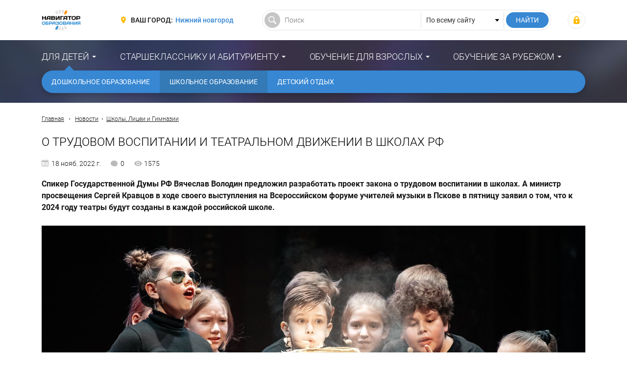

--- FILE ---
content_type: text/html; charset=UTF-8
request_url: https://nizhniy-novgorod.fulledu.ru/news/6781_trudovom-vospitanii-teatralnom-dvizhenii-shkolah.html
body_size: 10135
content:
<!DOCTYPE html>
<html prefix="og: http://ogp.me/ns#" lang="ru-RU">

<head>
    <meta charset="UTF-8">
    <meta http-equiv="X-UA-Compatible" content="IE=edge">
    <meta name="viewport" content="width=device-width, initial-scale=1">
    <meta name="csrf-param" content="_csrf-frontend">
<meta name="csrf-token" content="AOC9wdHxmw_o0CY1B08l8IJGQ6uKfLmM0RTuyMIgAtdzuui7m7f4SN-zSXxODVW0tCwP7Nsdz8-HfdaroG5ypQ==">
    <title>О трудовом воспитании и театральном движении в школах РФ, Новости школьного образования – “Навигатор Образования”</title>
    <meta property="og:type" content="article">
<meta property="og:image" content="https://media.fulledu.ru/documents/covers/1k6b/63776551195310668f4a30a2/article63776551db1a39.65153900.jpg">
<meta property="og:image:width" content="1110">
<meta property="og:image:height" content="624">
<meta property="twitter:card" content="summary_large_image">
<meta property="twitter:image" content="https://media.fulledu.ru/documents/covers/1k6b/63776551195310668f4a30a2/article63776551db1a39.65153900.jpg">
<meta property="og:site_name" content="Навигатор Образования">
<meta property="og:locale" content="ru_RU">
<meta property="og:title" content="О трудовом воспитании и театральном движении в школах РФ, Новости школьного образования">
<meta property="og:description" content="Спикер Государственной Думы РФ Вячеслав Володин предложил разработать проект закона о трудовом воспитании в школах. А министр просвещения Сергей Кравцов в ходе своего выступления на Всероссийском форуме учителей музыки в Пскове в пятницу заявил о том, что к 2024 году театры будут созданы в каждой российской школе.">
<meta property="og:url" content="https://fulledu.ru/news/6781_trudovom-vospitanii-teatralnom-dvizhenii-shkolah.html">
<meta property="twitter:site" content="Навигатор Образования">
<meta property="twitter:title" content="О трудовом воспитании и театральном движении в школах РФ, Новости школьного образования">
<meta property="twitter:description" content="Спикер Государственной Думы РФ Вячеслав Володин предложил разработать проект закона о трудовом воспитании в школах. А министр просвещения Сергей Кравцов в ходе своего выступления на Всероссийском форуме учителей музыки в Пскове в пятницу заявил о том, что к 2024 году театры будут созданы в каждой российской школе.">
<meta name="robots" content="noindex, nofollow">
<meta property="description" content="Спикер Государственной Думы РФ Вячеслав Володин предложил разработать проект закона о трудовом воспитании в школах. А министр просвещения Сергей Кравцов в ходе своего выступления на Всероссийском форуме учителей музыки в Пскове в пятницу заявил о том, что к 2024 году театры будут созданы в каждой российской школе.">
<meta name="description" content="Спикер Государственной Думы РФ Вячеслав Володин предложил разработать проект закона о трудовом воспитании в школах. А министр просвещения Сергей Кравцов в ходе своего выступления на Всероссийском форуме учителей музыки в Пскове в пятницу заявил о том, что к 2024 году театры будут созданы в каждой российской школе.">
<link href="https://media.fulledu.ru/documents/covers/1k6b/63776551195310668f4a30a2/article63776551db1a39.65153900.jpg" rel="image_src">
<link href="https://fulledu.ru/news/6781_trudovom-vospitanii-teatralnom-dvizhenii-shkolah.html" rel="canonical">
<link href="https://media.fulledu.ru/assets/main/a-css/fca-992db509cd704a0b2f7f4f2ae0579e85.css" rel="stylesheet">
<script>var counterParams = {"controller":"document","action":"view","system":"school","section":"news","region":"nizhniy-novgorod"};</script>    <link href="/main/css/app.css" rel="stylesheet">

    <!-- Global site tag (gtag.js) - Google Analytics -->
    <script async src="https://www.googletagmanager.com/gtag/js?id=G-Y0Q575YNX7"></script>
    <script>
        window.dataLayer = window.dataLayer || [];
        function gtag(){dataLayer.push(arguments);}
        gtag('js', new Date());
        gtag('config', 'G-Y0Q575YNX7');
    </script>

        <!-- Yandex.RTB -->
<script>window.yaContextCb=window.yaContextCb||[]</script>
<script src="https://yandex.ru/ads/system/context.js" async></script>
    <script type="application/ld+json">{"@context":"http://schema.org","@type":"Article","headline":"О трудовом воспитании и театральном движении в школах РФ","name":"О трудовом воспитании и театральном движении в школах РФ","description":"Спикер Государственной Думы РФ Вячеслав Володин предложил разработать проект закона о трудовом воспитании в школах. А министр просвещения Сергей Кравцов в ходе своего выступления на Всероссийском форуме учителей музыки в Пскове в пятницу заявил о том, что к 2024 году театры будут созданы в каждой российской школе.","articleSection":"Школьное образование","articleBody":"<p><b>Спикер Государственной Думы РФ Вячеслав Володин предложил разработать проект закона о трудовом воспитании в школах. А министр просвещения Сергей Кравцов в ходе своего выступления на Всероссийском форуме учителей музыки в Пскове в пятницу заявил о том, что к 2024 году театры будут созданы в каждой российской школе.</b></p>    <div class=\"media\">\n        <figure>\n            <img src=\"https://media.fulledu.ru/documents/covers/1k6b/63776551195310668f4a30a2/article63776551db1a39.65153900.jpg\" alt=\"Школьный театр\">\n            \n                            <figcaption>Школьный театр / https://iconlife.ru/</figcaption>\n                    </figure>\n    </div>\n<p>В. Володин предложил парламентариям оперативно разработать законопроект, регулирующий вопросы трудового воспитания в школах.</p>\n<p>С таким предложением он обратился к депутатам в ходе правительственного часа на пленарном заседании в минувшую среду, в котором принял участие и министр просвещения РФ Сергей Кравцов.</p>\n<blockquote>\n<p>При этом вице-спикер добавил: &laquo;Понятно, что кто-то опять начнёт взывать, что ребёнка отправляют в школу, чтобы он получал знания. Но ребёнок должен вырасти настоящим гражданином. Значит, у него должно быть сформировано отношение к труду. Только через труд можно воспитать отношение ко многим вопросам, которые ему потом понадобится решать&raquo;.</p>\n</blockquote>\n<p>Упомянутое предложение поддержало большинство депутатов Госдумы РФ и министр просвещения. Последний отметил, что трудовое воспитание &ndash; &laquo;часть воспитательного процесса&raquo;.</p>\n<p>Также, выступая в пятницу на Всероссийском форуме учителей музыки в Пскове, глава Минпросвещения сообщил о том, что в России школьное театральное движение насчитывает более 24 тысяч театров и к 2024 году театры будут созданы в каждой российской школе.</p>\n<p>По словам С. Кравцова, совместно с Театральным институтом имени Бориса Щукина, Российским движением школьников уже проводятся курсы повышения квалификации для педагогов &ndash; руководителей театральных коллективов.</p>\n<p>Кроме того, подготовлен тематический буклет школьных пьес, реализуется проект &laquo;Школьная классика&raquo;, финал которого ежегодно проходит именно на Псковской земле.</p>\n<p>Начата также подготовка к большому всероссийскому школьному театральному фестивалю, посвящённому юбилею Александра Сергеевича Пушкина.</p>\n<blockquote>\n<p>Министр, в частности, сообщил: &laquo;Театральным институтом имени Бориса Щукина и Академией русского балета подготовлен специальный школьный спектакль &laquo;Бедный царь&raquo;, посвящённый Петру Первому и Александру Сергеевичу Пушкину, где на одной сцене выступают молодые артисты &laquo;Школьной классики&raquo; и известные наши артисты. Этот спектакль начнёт свои гастроли по регионам России уже в следующем году&raquo;.</p>\n</blockquote>","mainEntityOfPage":"https://fulledu.ru/news/6781_trudovom-vospitanii-teatralnom-dvizhenii-shkolah.html","datePublished":"2022-11-18T13:59:12+03:00","dateModified":"2022-11-18T13:59:12+03:00","author":{"@type":"Organization","name":"Навигатор Образования","logo":{"@type":"ImageObject","url":"https://fulledu.ru/main/img/logo.jpg"}},"publisher":{"@type":"Organization","name":"Навигатор Образования","logo":{"@type":"ImageObject","url":"https://fulledu.ru/main/img/logo.jpg"}},"image":"https://media.fulledu.ru/documents/covers/1k6b/63776551195310668f4a30a2/article63776551db1a39.65153900.jpg"}</script>
<script type="application/ld+json">{"@context":"http://schema.org","@type":"BreadcrumbList","itemListElement":[{"@type":"ListItem","position":1,"item":{"@id":"https://nizhniy-novgorod.fulledu.ru/news/","name":"Новости"}},{"@type":"ListItem","position":2,"item":{"@id":"https://nizhniy-novgorod.fulledu.ru/news/school/","name":"Школы, Лицеи и Гимназии"}}]}</script>
<!--    <script data-ad-client="ca-pub-7263818704035702" async src="https://pagead2.googlesyndication.com/pagead/js/adsbygoogle.js"></script>-->
</head>

<body>

<div class="wrapper" id="wrapper">
    <div class="main-wrapper">
        <header class="header">
    <noindex>
        <div class="container">
            <div class="header__inner">
                <div class="header__toggle">
                    <button class="nav-toggle">
                        <span class="nav-toggle__bar"></span>
                        <span class="nav-toggle__bar"></span>
                        <span class="nav-toggle__bar"></span>
                    </button>
                </div>

                <div class="header__logo">
                    <div class="logo">
                                                    <a href="/" class="logo__link"><img src="https://media.fulledu.ru/assets/main/img/logo_mini.jpg" alt=""></a>
                                            </div>
                </div>
                <!-- /.header__logo -->

                <div class="header__region">
                    <div class="region">
                        <div class="region__label">Ваш город:</div>
                        <div class="region__value">
                            <a href="/region/list/" class="region__link">Нижний новгород</a>
                        </div>
                    </div>
                </div>
                <!-- /.header__region -->

                <div class="header__search">
                    <form action="/search/" class="search-form">
                        <input type="hidden" name="searchid" value="2065814"/>
                        <input type="hidden" name="l10n" value="ru"/>
                        <input type="hidden" name="reqenc" value="utf-8"/>

                        <div class="search-form__main">
                            <input type="text" class="search-form__control" name="text" value="" placeholder="Поиск">
                        </div>

                        <div class="search-form__choose">
                            <select class="search-form__select">
                                <option value="">По всему сайту</option>
                            </select>
                        </div>

                        <div class="search-form__submit">
                            <input type="submit" value="Найти" class="search-form__btn">
                        </div>
                    </form>
                </div>
                <!-- /.header__search -->

                <div class="header__user">
                                            <div class="user-login">
                            <a class="user-login__link" href="https://fulledu.ru/user/login/" title="Войти"></a>                        </div>
                                    </div>
                <!-- /.header__user -->
            </div>
        </div>
    </noindex>
</header>
        <nav class="main-nav">
    <div class="container">
        <ul class="main-menu">
                            
                <li class="main-menu__item main-menu__item_parent main-menu__item_active">
                    <a href="#" class="main-menu__link">Для детей</a>
                    <ul class="main-menu__sub"><li class="main-menu__sub-item"><a href="/sadik/" class="main-menu__sub-link">Дошкольное образование</a></li><li class="main-menu__sub-item"><a href="/school/" class="main-menu__sub-link main-menu__sub-link_active">Школьное образование</a></li><li class="main-menu__sub-item"><a href="/detskiy-otdyh/" class="main-menu__sub-link">Детский отдых</a></li></ul>                </li>
                            
                <li class="main-menu__item main-menu__item_parent">
                    <a href="#" class="main-menu__link">Старшекласснику и абитуриенту</a>
                    <ul class="main-menu__sub"><li class="main-menu__sub-item"><a href="/vuzi/" class="main-menu__sub-link">Высшее образование</a></li><li class="main-menu__sub-item"><a href="/kolledj/" class="main-menu__sub-link">Средне-специальное образование</a></li><li class="main-menu__sub-item"><a href="/professii.html" class="main-menu__sub-link">Профессии</a></li></ul>                </li>
                            
                <li class="main-menu__item main-menu__item_parent">
                    <a href="#" class="main-menu__link">Обучение для взрослых</a>
                    <ul class="main-menu__sub"><li class="main-menu__sub-item"><a href="/mba/" class="main-menu__sub-link">Доп. образование</a></li></ul>                </li>
                            
                <li class="main-menu__item main-menu__item_parent">
                    <a href="#" class="main-menu__link">Обучение за рубежом</a>
                    <ul class="main-menu__sub"><li class="main-menu__sub-item"><a href="https://nizhniy-novgorod.fulledu.ru/zarubej/" class="main-menu__sub-link">Обучение за рубежом</a></li><li class="main-menu__sub-item"><a href="/strany.html" class="main-menu__sub-link">Страны</a></li></ul>                </li>
                    </ul>
    </div>
</nav>

        <div class="content-wrap">
            <div class="container">
<!--                -->                
    
    <!-- Yandex.RTB R-A-91330-24 -->
    <div id="yandex_rtb_R-A-91330-24"></div>
    <script>window.yaContextCb.push(()=>{
            Ya.Context.AdvManager.render({
                renderTo: 'yandex_rtb_R-A-91330-24',
                blockId: 'R-A-91330-24'
            })
        })</script>

                                    <div class="breadcrumbs">
                        <a href="/" class="breadcrumbs__link">Главная</a>
                        <span class="breadcrumbs__sep"></span>

                        <a href="/news/" class="breadcrumbs__link">Новости</a><span class="breadcrumbs__sep"></span><a href="/news/school/" class="breadcrumbs__link">Школы, Лицеи и Гимназии</a>                    </div>
                    <!-- /.breadcrumbs -->
                
                                <h1 class="heading">О трудовом воспитании и театральном движении в школах РФ</h1>

<span data-nosnippet>
    <div class="data">
                    <div class="data__item data__item_date">18 нояб. 2022 г.</div>
        
        <div class="data__item data__item_comment">0</div>

                    <div class="data__item data__item_view">1575</div>
        
            </div>
    <!-- /.data -->
</span>
<article class="article">
            <p><strong>Спикер Государственной Думы РФ Вячеслав Володин предложил разработать проект закона о трудовом воспитании в школах. А министр просвещения Сергей Кравцов в ходе своего выступления на Всероссийском форуме учителей музыки в Пскове в пятницу заявил о том, что к 2024 году театры будут созданы в каждой российской школе.</strong></p>
    
                <div class="media">
        <figure>
            <img src="https://media.fulledu.ru/documents/covers/1k6b/63776551195310668f4a30a2/article63776551db1a39.65153900.jpg" alt="Школьный театр">
            
                            <figcaption>Школьный театр / https://iconlife.ru/</figcaption>
                    </figure>
    </div>
    
    
    
    <!-- Yandex.RTB R-A-91330-24 -->
    <div id="yandex_rtb_R-A-91330-24"></div>
    <script>window.yaContextCb.push(()=>{
            Ya.Context.AdvManager.render({
                renderTo: 'yandex_rtb_R-A-91330-24',
                blockId: 'R-A-91330-24'
            })
        })</script>

        <!-- /21706964907/after-main-image-->
<!--    <div id='div-gpt-ad-1528468590665-0' style="text-align: center;">-->
<!--        <script>-->
<!--            googletag.cmd.push(function() { googletag.display('div-gpt-ad-1528468590665-0'); });-->
<!--        </script>-->
<!--    </div>-->
<!--    <p><a href="https://opros.sia.center"><img src="/advert/opros-sia.png"" /></a></p>-->

    <p>В. Володин предложил парламентариям оперативно разработать законопроект, регулирующий вопросы трудового воспитания в школах.</p>
<p>С таким предложением он обратился к депутатам в ходе правительственного часа на пленарном заседании в минувшую среду, в котором принял участие и министр просвещения РФ Сергей Кравцов.</p>
<blockquote>
<p>При этом вице-спикер добавил: &laquo;Понятно, что кто-то опять начнёт взывать, что ребёнка отправляют в школу, чтобы он получал знания. Но ребёнок должен вырасти настоящим гражданином. Значит, у него должно быть сформировано отношение к труду. Только через труд можно воспитать отношение ко многим вопросам, которые ему потом понадобится решать&raquo;.</p>
</blockquote>
<p>Упомянутое предложение поддержало большинство депутатов Госдумы РФ и министр просвещения. Последний отметил, что трудовое воспитание &ndash; &laquo;часть воспитательного процесса&raquo;.</p>
<p>Также, выступая в пятницу на Всероссийском форуме учителей музыки в Пскове, глава Минпросвещения сообщил о том, что в России школьное театральное движение насчитывает более 24 тысяч театров и к 2024 году театры будут созданы в каждой российской школе.</p>
<p>По словам С. Кравцова, совместно с Театральным институтом имени Бориса Щукина, Российским движением школьников уже проводятся курсы повышения квалификации для педагогов &ndash; руководителей театральных коллективов.</p>
<p>Кроме того, подготовлен тематический буклет школьных пьес, реализуется проект &laquo;Школьная классика&raquo;, финал которого ежегодно проходит именно на Псковской земле.</p>
<p>Начата также подготовка к большому всероссийскому школьному театральному фестивалю, посвящённому юбилею Александра Сергеевича Пушкина.</p>
<blockquote>
<p>Министр, в частности, сообщил: &laquo;Театральным институтом имени Бориса Щукина и Академией русского балета подготовлен специальный школьный спектакль &laquo;Бедный царь&raquo;, посвящённый Петру Первому и Александру Сергеевичу Пушкину, где на одной сцене выступают молодые артисты &laquo;Школьной классики&raquo; и известные наши артисты. Этот спектакль начнёт свои гастроли по регионам России уже в следующем году&raquo;.</p>
</blockquote>
    
    
    <noindex>
        <div class="telegram">
            <div class="telegram__inner">Подписывайтесь <a href="https://t.me/fulledu" target="_blank" rel="nofollow" class="telegram__link">на наш Telegram</a>, чтобы быть в курсе важных новостей в сфере образования.</div>
        </div>
    </noindex>

</article>


    <div class="tag">
        <div class="tag__head">Теги:</div>
        <ul class="tag__list">
            <li class="tag__item"><a class="tag__link" href="/get/gosduma-rf/">госдума рф</a></li><li class="tag__item"><a class="tag__link" href="/get/trudovoe-vospitanie/">трудовое воспитание</a></li><li class="tag__item"><a class="tag__link" href="/get/shkoly-rf/">школы рф</a></li><li class="tag__item"><a class="tag__link" href="/get/ministerstvo_prosvesheniya/">Министерство просвещения</a></li><li class="tag__item"><a class="tag__link" href="/get/2022_god/">2022 год</a></li><li class="tag__item"><a class="tag__link" href="/get/teatralnoie_dvizhenie/">театральное движение</a></li>        </ul>
    </div>
    <!-- /.tag -->

<div class="article-action">
<!--    <div class="article-action__item">-->
<!--        <div class="vote">-->
<!--            <div class="vote__head">Материал полезен?</div>-->
<!--            <div class="vote__body">-->
<!--                <div class="vote__item">-->
<!--                    <button class="vote__btn vote__btn_like" data-type="document" data-id="--><!--" data-action="like">-->
<!--                        <span class="vote__btn-inner">Да</span>-->
<!--                        <span class="vote__btn-count">--><!--</span>-->
<!--                    </button>-->
<!--                </div>-->
<!---->
<!--                <div class="vote__item">-->
<!--                    <button class="vote__btn vote__btn_dislike" data-type="document" data-id="--><!--" data-action="dislike">-->
<!--                        <span class="vote__btn-inner">Нет</span>-->
<!--                        <span class="vote__btn-count">--><!--</span>-->
<!--                    </button>-->
<!--                </div>-->
<!--            </div>-->
<!--        </div>-->
<!--    </div>-->

    <div class="article-action__item">
        <div class="share">
            <div class="share__head">Поделитесь новостью</div>
            <div class="share__body">
                <script src="//yastatic.net/es5-shims/0.0.2/es5-shims.min.js"></script>
                <script src="//yastatic.net/share2/share.js"></script>
                <div class="ya-share2" data-services="telegram,whatsapp,vkontakte,,odnoklassniki,facebook" data-counter=""></div>
            </div>
        </div>
        <!-- /.share -->
    </div>
</div>
<!-- /.article-action -->

    <!-- Yandex.RTB R-A-91330-28 -->
<div id="yandex_rtb_R-A-91330-28"></div>
<script>
    window.yaContextCb.push(() => {
        Ya.Context.AdvManager.render({
            "blockId": "R-A-91330-28",
            "renderTo": "yandex_rtb_R-A-91330-28",
            "type": "feed",
            "feedCardCount": 6
        })
    })
</script>    <!--    <!-- /21706964907/dwnHorizontBlock -->
<!--    <div id='div-gpt-ad-1528459288325-0' style="text-align: center;">-->
<!--        <script>-->
<!--            googletag.cmd.push(function() { googletag.display('div-gpt-ad-1528459288325-0'); });-->
<!--        </script>-->
<!--    </div>-->
<!--    <br>-->

<div class="post-section">
    <div class="post-section__head">
        <div class="heading">Новости образования</div>
    </div>

    <div class="post-section__body">
            <div class="post-list">
        <div class="post-item">
    <div class="post-item__inner">
        <div class="post-item__img">
            <a href="/news/7531_povyshenii-zarplaty-shkolnym-uchitelyam-vvedenii.html">
                                    <img src="https://media.fulledu.ru/documents/covers/1ka1/696a2e4e070017eb1404e262/thumbnail696a2e4f0c0f30.56150907.jpg" alt="Экзамен в российской школе">                            </a>
        </div>

                    <a href="/news/7531_povyshenii-zarplaty-shkolnym-uchitelyam-vvedenii.html" class="post-item__desc">
                <div class="post-item__desc-inner">В Государственной Думе РФ предложили в несколько раз повысить зарплату школьным учителям, а в ОП РФ выступили с предложением ввести в вузах ЕГЭ по обя..</div>
            </a>
            </div>

    <div class="post-item__title">
        <a class="post-item__title-link" href="/news/7531_povyshenii-zarplaty-shkolnym-uchitelyam-vvedenii.html">О повышении зарплаты школьным учителям и введении в вузах ЕГЭ по обязательным предметам для бакалавров</a>    </div>

    <div class="post-item__data">
        <div class="data">
                            <div class="data__item data__item_date">16 янв. 2026 г.</div>
            
            <div class="data__item data__item_comment">0</div>

                            <div class="data__item data__item_view">440</div>
                    </div>
        <!-- /.data -->
    </div>
</div>
<!-- /.post-item -->

<div class="post-item">
    <div class="post-item__inner">
        <div class="post-item__img">
            <a href="/news/7530_korrektirovke-poryadka-priyoma-vuzy-preobrazovanii.html">
                                    <img src="https://media.fulledu.ru/documents/covers/1ka1/6968e8356081f9118500a9a2/thumbnail6968e835d77ff7.21401699.jpg" alt="Урок в старших классах российской школы">                            </a>
        </div>

                    <a href="/news/7530_korrektirovke-poryadka-priyoma-vuzy-preobrazovanii.html" class="post-item__desc">
                <div class="post-item__desc-inner">Министерство науки и высшего образования скорректировало порядок приёма в вузы, в Государственной Думе РФ предложили преобразовать должность классного..</div>
            </a>
            </div>

    <div class="post-item__title">
        <a class="post-item__title-link" href="/news/7530_korrektirovke-poryadka-priyoma-vuzy-preobrazovanii.html">О корректировке порядка приёма в вузы, преобразовании должности классного руководителя и создании комиссии по защите прав педагогов </a>    </div>

    <div class="post-item__data">
        <div class="data">
                            <div class="data__item data__item_date">15 янв. 2026 г.</div>
            
            <div class="data__item data__item_comment">0</div>

                            <div class="data__item data__item_view">1560</div>
                    </div>
        <!-- /.data -->
    </div>
</div>
<!-- /.post-item -->

<div class="post-item">
    <div class="post-item__inner">
        <div class="post-item__img">
            <a href="/news/7529_kak-perevestis-platnogo-byudzhet.html">
                                    <img src="https://media.fulledu.ru/documents/covers/1k9c/6953daa922ccdb83ac088c22/thumbnail6953daa9cde058.69522396.jpg" alt="Как перевестись с платного на бюджет">                            </a>
        </div>

                    <a href="/news/7529_kak-perevestis-platnogo-byudzhet.html" class="post-item__desc">
                <div class="post-item__desc-inner">Поступление на платное отделение для многих студентов — вынужденное решение: бюджетные места ограничены, а конкуренция растет. Однако это не значит, ч..</div>
            </a>
            </div>

    <div class="post-item__title">
        <a class="post-item__title-link" href="/news/7529_kak-perevestis-platnogo-byudzhet.html">Как перевестись с платного на бюджет</a>    </div>

    <div class="post-item__data">
        <div class="data">
                            <div class="data__item data__item_date">30 дек. 2025 г.</div>
            
            <div class="data__item data__item_comment">0</div>

                            <div class="data__item data__item_view">7193</div>
                    </div>
        <!-- /.data -->
    </div>
</div>
<!-- /.post-item -->
    </div>
    </div>
</div>
<!-- /.post-section -->
    
<div class="comment-form">
    <div class="comment-form__head">Оставить свой комментарий</div>

    <form id="comment-form" action="/document/add-comment/" method="post">
<input type="hidden" name="_csrf-frontend" value="AOC9wdHxmw_o0CY1B08l8IJGQ6uKfLmM0RTuyMIgAtdzuui7m7f4SN-zSXxODVW0tCwP7Nsdz8-HfdaroG5ypQ==">
    <div class="comment-form__body">
        <div style="display: none">
            <div class="form-group field-documentreview-documentid required">

<input type="hidden" id="documentreview-documentid" class="form-control" name="DocumentReview[documentId]" value="637762bf65350d653b46d732">

<p class="help-block help-block-error"></p>
</div>        </div>

                    <div class="comment-form__main">
                <div class="form-group field-documentreview-created_by_name">
<label class="control-label" for="documentreview-created_by_name">Ваше имя</label>
<input type="text" id="documentreview-created_by_name" class="form-control" name="DocumentReview[created_by_name]">

<p class="help-block help-block-error"></p>
</div>                <div class="form-group field-documentreview-created_by_email">
<label class="control-label" for="documentreview-created_by_email">E-mail</label>
<input type="text" id="documentreview-created_by_email" class="form-control" name="DocumentReview[created_by_email]">

<p class="help-block help-block-error"></p>
</div>            </div>
        
        <div class="comment-form__add">
            <div class="form-group field-documentreview-text required">
<label class="control-label" for="documentreview-text">Текст</label>
<textarea id="documentreview-text" class="form-control form-control_textarea" name="DocumentReview[text]" aria-required="true"></textarea>

<p class="help-block help-block-error"></p>
</div>
            <div class="comment-form__agree">
                <div class="comment-form__agree-item">
                    <div class="form-group field-documentreview-i_agree_rules required">
<div class="checkbox">
<label class="form-check" for="documentreview-i_agree_rules">
<input type="hidden" name="DocumentReview[i_agree_rules]" value="0"><input type="checkbox" id="documentreview-i_agree_rules" class="form-check__control" name="DocumentReview[i_agree_rules]" value="1" aria-required="true">
<span class="form-check__label">Я соглашаюсь с <a href="/pravila-kommentirovaniya.html" target="_blank">правилами комментирования</a> и обязуюсь их соблюдать.</span>
</label>
<p class="help-block help-block-error"></p>

</div>
</div>                </div>
            </div>
        </div>
    </div>

            <div class="comment-form__foot">
            <div class="comment-form__reCaptcha">
                <div class="form-group field-documentreview-recaptcha">

<input type="hidden" id="documentreview-recaptcha" class="form-control" name="DocumentReview[reCaptcha]"><div id="documentreview-recaptcha-recaptcha-comment-form" class="g-recaptcha" data-sitekey="6LeF5FEUAAAAAJzP1Mrm6nma2SiMSACrXTDkuQh5" data-input-id="documentreview-recaptcha" data-form-id="comment-form"></div>

<p class="help-block help-block-error"></p>
</div>            </div>
        </div>
    
    <div class="comment-form__foot">
        <div class="comment-form__submit">
            <input type="submit" value="Отправить" class="btn btn_primary">
        </div>
    </div>

    </form></div>
<!-- /.comment-form -->
            </div>
        </div>
    </div>

    <noindex>
    <!--LiveInternet counter-->
    <script type="text/javascript">
        new Image().src = "//counter.yadro.ru/hit;FULLEDU?r"+
            escape(document.referrer)+((typeof(screen)=="undefined")?"":
                ";s"+screen.width+"*"+screen.height+"*"+(screen.colorDepth?
                screen.colorDepth:screen.pixelDepth))+";u"+escape(document.URL)+
            ";h"+escape(document.title.substring(0,150))+
            ";"+Math.random();</script>
    <!--/LiveInternet-->

    <!-- Yandex.Metrika informer -->
    <!-- <a href="https://metrika.yandex.ru/stat/?id=20951263&amp;from=informer"
       target="_blank" rel="nofollow"><img src="https://informer.yandex.ru/informer/20951263/3_1_FFFFFFFF_EFEFEFFF_0_pageviews"
                                           style="width:88px; height:31px; border:0;" alt="Яндекс.Метрика" title="Яндекс.Метрика: данные за сегодня (просмотры, визиты и уникальные посетители)" class="ym-advanced-informer" data-cid="20951263" data-lang="ru" /></a> -->
    <!-- /Yandex.Metrika informer -->

    <!-- Yandex.Metrika counter -->
        <script type="text/javascript" >
        (function(m,e,t,r,i,k,a){m[i]=m[i]||function(){(m[i].a=m[i].a||[]).push(arguments)};
            m[i].l=1*new Date();k=e.createElement(t),a=e.getElementsByTagName(t)[0],k.async=1,k.src=r,a.parentNode.insertBefore(k,a)})
        (window, document, "script", "https://mc.yandex.ru/metrika/tag.js", "ym");

        ym(20951263, "init", {
            clickmap:true,
            trackLinks:true,
            accurateTrackBounce:true,
            webvisor:true
        });
    </script>
    <noscript><div><img src="https://mc.yandex.ru/watch/20951263" style="position:absolute; left:-9999px;" alt="" /></div></noscript>
    <!-- /Yandex.Metrika counter -->

    <!-- Rating Mail.ru counter -->
    <script type="text/javascript">
        var _tmr = window._tmr || (window._tmr = []);
        _tmr.push({id: "3159511", type: "pageView", start: (new Date()).getTime()});
        (function (d, w, id) {
            if (d.getElementById(id)) return;
            var ts = d.createElement("script"); ts.type = "text/javascript"; ts.async = true; ts.id = id;
            ts.src = "https://top-fwz1.mail.ru/js/code.js";
            var f = function () {var s = d.getElementsByTagName("script")[0]; s.parentNode.insertBefore(ts, s);};
            if (w.opera == "[object Opera]") { d.addEventListener("DOMContentLoaded", f, false); } else { f(); }
        })(document, window, "topmailru-code");
    </script><noscript><div>
            <img src="https://top-fwz1.mail.ru/counter?id=3159511;js=na" style="border:0;position:absolute;left:-9999px;" alt="Top.Mail.Ru" />
        </div></noscript>
    <!-- //Rating Mail.ru counter -->
</noindex>
    <footer class="footer">
    <noindex>
        <div class="container">
            <div class="footer__inner">
                <div class="footer__copywrite">
                    <div class="copywrite">
                        <div class="copywrite__inner">© Сетевое издание «Навигатор образования», 2008-2026, 16+</div>
                        <div class="copywrite__dist">Свидетельство о регистрации ЭЛ № ФС 77-53923 от 26.04.2013.</div>
                    </div>
                </div>
                <!-- /.footer__copywrite -->

                <div class="footer__contact">
                    <div class="footer-contact">
                        <div class="footer-contact__action">
                            <a href="/razmeschenie-reklamy.html" class="footer-contact__link" rel="nofollow">Реклама</a>
                        </div>
                        <div class="footer-contact__action">
                            <a href="mailto:admin@fulledu.ru" class="footer-contact__link" target="_blank" rel="nofollow">Написать нам</a>
                        </div>
                    </div>
                    <!-- /.footer-contact -->
                </div>
                <!-- /.footer__contact -->

                <div class="footer__social">
                    <div class="footer-social">
                        <a href="https://vk.com/fulledu" class="footer-social__btn footer-social__btn_vk" target="_blank" rel="nofollow"></a>
                        <a href="https://www.facebook.com/fulleduru/" class="footer-social__btn footer-social__btn_fb" target="_blank" rel="nofollow"></a>
                        <a href="https://ok.ru/fulledu" class="footer-social__btn footer-social__btn_ok" target="_blank" rel="nofollow"></a>
                        <a href="https://twitter.com/fulleduru" class="footer-social__btn footer-social__btn_tw" target="_blank" rel="nofollow"></a>
                    </div>
                    <!-- /.footer-social -->
                </div>
                <!-- /.footer__social -->
            </div>
        </div>
    </noindex>
</footer>
</div>

<!-- меню для mobile разрешения -->
<div class="mobile-panel" id="mobile-nav">
    <div class="mobile-panel__region">
        <div class="region region_mobile">
            <div class="region__label">Ваш город:</div>
            <div class="region__value">
                <a href="/region/list/" class="region__link">Нижний новгород</a>
            </div>
        </div>
    </div>

    <nav class="mobile-panel__nav">
        <ul class="mobile-menu">
                        <li class="mobile-menu__item">
                <a href="#" class="mobile-menu__link">Для детей</a>

                                <ul class="mobile-menu__sub">
                                            <li class="mobile-menu__sub-item">
                            <a href="/sadik/" class="mobile-menu__sub-link">Дошкольное образование</a>
                        </li>
                                            <li class="mobile-menu__sub-item">
                            <a href="/school/" class="mobile-menu__sub-link">Школьное образование</a>
                        </li>
                                            <li class="mobile-menu__sub-item">
                            <a href="/detskiy-otdyh/" class="mobile-menu__sub-link">Детский отдых</a>
                        </li>
                                    </ul>
                            </li>
                        <li class="mobile-menu__item">
                <a href="#" class="mobile-menu__link">Старшекласснику и абитуриенту</a>

                                <ul class="mobile-menu__sub">
                                            <li class="mobile-menu__sub-item">
                            <a href="/vuzi/" class="mobile-menu__sub-link">Высшее образование</a>
                        </li>
                                            <li class="mobile-menu__sub-item">
                            <a href="/kolledj/" class="mobile-menu__sub-link">Средне-специальное образование</a>
                        </li>
                                            <li class="mobile-menu__sub-item">
                            <a href="/professii.html" class="mobile-menu__sub-link">Профессии</a>
                        </li>
                                    </ul>
                            </li>
                        <li class="mobile-menu__item">
                <a href="#" class="mobile-menu__link">Обучение для взрослых</a>

                                <ul class="mobile-menu__sub">
                                            <li class="mobile-menu__sub-item">
                            <a href="/mba/" class="mobile-menu__sub-link">Доп. образование</a>
                        </li>
                                    </ul>
                            </li>
                        <li class="mobile-menu__item">
                <a href="#" class="mobile-menu__link">Обучение за рубежом</a>

                                <ul class="mobile-menu__sub">
                                            <li class="mobile-menu__sub-item">
                            <a href="https://nizhniy-novgorod.fulledu.ru/zarubej/" class="mobile-menu__sub-link">Обучение за рубежом</a>
                        </li>
                                            <li class="mobile-menu__sub-item">
                            <a href="/strany.html" class="mobile-menu__sub-link">Страны</a>
                        </li>
                                    </ul>
                            </li>
                    </ul>
    </nav>
</div>
<!-- /.mobile-panel -->

<script src="//www.google.com/recaptcha/api.js?hl=ru&amp;render=explicit&amp;onload=recaptchaOnloadCallback" async defer></script>
<script src="https://media.fulledu.ru/assets/main/a-js/fca-f3e19dd5b571d290f14b72a71bd617a2.js"></script>
<script>function recaptchaOnloadCallback() {
    "use strict";
    jQuery(".g-recaptcha").each(function () {
        const reCaptcha = jQuery(this);
        if (reCaptcha.data("recaptcha-client-id") === undefined) {
            const recaptchaClientId = grecaptcha.render(reCaptcha.attr("id"), {
                "callback": function (response) {
                    if (reCaptcha.data("form-id") !== "") {
                        jQuery("#" + reCaptcha.data("input-id"), "#" + reCaptcha.data("form-id")).val(response)
                            .trigger("change");
                    } else {
                        jQuery("#" + reCaptcha.data("input-id")).val(response).trigger("change");
                    }

                    if (reCaptcha.attr("data-callback")) {
                        eval("(" + reCaptcha.attr("data-callback") + ")(response)");
                    }
                },
                "expired-callback": function () {
                    if (reCaptcha.data("form-id") !== "") {
                        jQuery("#" + reCaptcha.data("input-id"), "#" + reCaptcha.data("form-id")).val("");
                    } else {
                        jQuery("#" + reCaptcha.data("input-id")).val("");
                    }

                    if (reCaptcha.attr("data-expired-callback")) {
                        eval("(" + reCaptcha.attr("data-expired-callback") + ")()");
                    }
                },
            });
            reCaptcha.data("recaptcha-client-id", recaptchaClientId);
        }
    });
}</script>
<script>jQuery(function ($) {
jQuery('#comment-form').yiiActiveForm([{"id":"documentreview-documentid","name":"documentId","container":".field-documentreview-documentid","input":"#documentreview-documentid","error":".help-block.help-block-error","enableAjaxValidation":true},{"id":"documentreview-created_by_name","name":"created_by_name","container":".field-documentreview-created_by_name","input":"#documentreview-created_by_name","error":".help-block.help-block-error","enableAjaxValidation":true},{"id":"documentreview-created_by_email","name":"created_by_email","container":".field-documentreview-created_by_email","input":"#documentreview-created_by_email","error":".help-block.help-block-error","enableAjaxValidation":true},{"id":"documentreview-text","name":"text","container":".field-documentreview-text","input":"#documentreview-text","error":".help-block.help-block-error","enableAjaxValidation":true},{"id":"documentreview-i_agree_rules","name":"i_agree_rules","container":".field-documentreview-i_agree_rules","input":"#documentreview-i_agree_rules","error":".help-block.help-block-error","enableAjaxValidation":true},{"id":"documentreview-recaptcha","name":"reCaptcha","container":".field-documentreview-recaptcha","input":"#documentreview-recaptcha","error":".help-block.help-block-error","enableAjaxValidation":true}], []);
});</script>
<script>jQuery(window).on('load', function () {
ym(20951263, 'reachGoal', 'trackedViewBanner_topYandex-1110x94');
gtag('event', 'trackedViewBanner_topYandex-1110x94');
});</script></body>
</html>


--- FILE ---
content_type: text/html; charset=utf-8
request_url: https://www.google.com/recaptcha/api2/anchor?ar=1&k=6LeF5FEUAAAAAJzP1Mrm6nma2SiMSACrXTDkuQh5&co=aHR0cHM6Ly9uaXpobml5LW5vdmdvcm9kLmZ1bGxlZHUucnU6NDQz&hl=ru&v=PoyoqOPhxBO7pBk68S4YbpHZ&size=normal&anchor-ms=20000&execute-ms=30000&cb=30p52c27gofs
body_size: 49614
content:
<!DOCTYPE HTML><html dir="ltr" lang="ru"><head><meta http-equiv="Content-Type" content="text/html; charset=UTF-8">
<meta http-equiv="X-UA-Compatible" content="IE=edge">
<title>reCAPTCHA</title>
<style type="text/css">
/* cyrillic-ext */
@font-face {
  font-family: 'Roboto';
  font-style: normal;
  font-weight: 400;
  font-stretch: 100%;
  src: url(//fonts.gstatic.com/s/roboto/v48/KFO7CnqEu92Fr1ME7kSn66aGLdTylUAMa3GUBHMdazTgWw.woff2) format('woff2');
  unicode-range: U+0460-052F, U+1C80-1C8A, U+20B4, U+2DE0-2DFF, U+A640-A69F, U+FE2E-FE2F;
}
/* cyrillic */
@font-face {
  font-family: 'Roboto';
  font-style: normal;
  font-weight: 400;
  font-stretch: 100%;
  src: url(//fonts.gstatic.com/s/roboto/v48/KFO7CnqEu92Fr1ME7kSn66aGLdTylUAMa3iUBHMdazTgWw.woff2) format('woff2');
  unicode-range: U+0301, U+0400-045F, U+0490-0491, U+04B0-04B1, U+2116;
}
/* greek-ext */
@font-face {
  font-family: 'Roboto';
  font-style: normal;
  font-weight: 400;
  font-stretch: 100%;
  src: url(//fonts.gstatic.com/s/roboto/v48/KFO7CnqEu92Fr1ME7kSn66aGLdTylUAMa3CUBHMdazTgWw.woff2) format('woff2');
  unicode-range: U+1F00-1FFF;
}
/* greek */
@font-face {
  font-family: 'Roboto';
  font-style: normal;
  font-weight: 400;
  font-stretch: 100%;
  src: url(//fonts.gstatic.com/s/roboto/v48/KFO7CnqEu92Fr1ME7kSn66aGLdTylUAMa3-UBHMdazTgWw.woff2) format('woff2');
  unicode-range: U+0370-0377, U+037A-037F, U+0384-038A, U+038C, U+038E-03A1, U+03A3-03FF;
}
/* math */
@font-face {
  font-family: 'Roboto';
  font-style: normal;
  font-weight: 400;
  font-stretch: 100%;
  src: url(//fonts.gstatic.com/s/roboto/v48/KFO7CnqEu92Fr1ME7kSn66aGLdTylUAMawCUBHMdazTgWw.woff2) format('woff2');
  unicode-range: U+0302-0303, U+0305, U+0307-0308, U+0310, U+0312, U+0315, U+031A, U+0326-0327, U+032C, U+032F-0330, U+0332-0333, U+0338, U+033A, U+0346, U+034D, U+0391-03A1, U+03A3-03A9, U+03B1-03C9, U+03D1, U+03D5-03D6, U+03F0-03F1, U+03F4-03F5, U+2016-2017, U+2034-2038, U+203C, U+2040, U+2043, U+2047, U+2050, U+2057, U+205F, U+2070-2071, U+2074-208E, U+2090-209C, U+20D0-20DC, U+20E1, U+20E5-20EF, U+2100-2112, U+2114-2115, U+2117-2121, U+2123-214F, U+2190, U+2192, U+2194-21AE, U+21B0-21E5, U+21F1-21F2, U+21F4-2211, U+2213-2214, U+2216-22FF, U+2308-230B, U+2310, U+2319, U+231C-2321, U+2336-237A, U+237C, U+2395, U+239B-23B7, U+23D0, U+23DC-23E1, U+2474-2475, U+25AF, U+25B3, U+25B7, U+25BD, U+25C1, U+25CA, U+25CC, U+25FB, U+266D-266F, U+27C0-27FF, U+2900-2AFF, U+2B0E-2B11, U+2B30-2B4C, U+2BFE, U+3030, U+FF5B, U+FF5D, U+1D400-1D7FF, U+1EE00-1EEFF;
}
/* symbols */
@font-face {
  font-family: 'Roboto';
  font-style: normal;
  font-weight: 400;
  font-stretch: 100%;
  src: url(//fonts.gstatic.com/s/roboto/v48/KFO7CnqEu92Fr1ME7kSn66aGLdTylUAMaxKUBHMdazTgWw.woff2) format('woff2');
  unicode-range: U+0001-000C, U+000E-001F, U+007F-009F, U+20DD-20E0, U+20E2-20E4, U+2150-218F, U+2190, U+2192, U+2194-2199, U+21AF, U+21E6-21F0, U+21F3, U+2218-2219, U+2299, U+22C4-22C6, U+2300-243F, U+2440-244A, U+2460-24FF, U+25A0-27BF, U+2800-28FF, U+2921-2922, U+2981, U+29BF, U+29EB, U+2B00-2BFF, U+4DC0-4DFF, U+FFF9-FFFB, U+10140-1018E, U+10190-1019C, U+101A0, U+101D0-101FD, U+102E0-102FB, U+10E60-10E7E, U+1D2C0-1D2D3, U+1D2E0-1D37F, U+1F000-1F0FF, U+1F100-1F1AD, U+1F1E6-1F1FF, U+1F30D-1F30F, U+1F315, U+1F31C, U+1F31E, U+1F320-1F32C, U+1F336, U+1F378, U+1F37D, U+1F382, U+1F393-1F39F, U+1F3A7-1F3A8, U+1F3AC-1F3AF, U+1F3C2, U+1F3C4-1F3C6, U+1F3CA-1F3CE, U+1F3D4-1F3E0, U+1F3ED, U+1F3F1-1F3F3, U+1F3F5-1F3F7, U+1F408, U+1F415, U+1F41F, U+1F426, U+1F43F, U+1F441-1F442, U+1F444, U+1F446-1F449, U+1F44C-1F44E, U+1F453, U+1F46A, U+1F47D, U+1F4A3, U+1F4B0, U+1F4B3, U+1F4B9, U+1F4BB, U+1F4BF, U+1F4C8-1F4CB, U+1F4D6, U+1F4DA, U+1F4DF, U+1F4E3-1F4E6, U+1F4EA-1F4ED, U+1F4F7, U+1F4F9-1F4FB, U+1F4FD-1F4FE, U+1F503, U+1F507-1F50B, U+1F50D, U+1F512-1F513, U+1F53E-1F54A, U+1F54F-1F5FA, U+1F610, U+1F650-1F67F, U+1F687, U+1F68D, U+1F691, U+1F694, U+1F698, U+1F6AD, U+1F6B2, U+1F6B9-1F6BA, U+1F6BC, U+1F6C6-1F6CF, U+1F6D3-1F6D7, U+1F6E0-1F6EA, U+1F6F0-1F6F3, U+1F6F7-1F6FC, U+1F700-1F7FF, U+1F800-1F80B, U+1F810-1F847, U+1F850-1F859, U+1F860-1F887, U+1F890-1F8AD, U+1F8B0-1F8BB, U+1F8C0-1F8C1, U+1F900-1F90B, U+1F93B, U+1F946, U+1F984, U+1F996, U+1F9E9, U+1FA00-1FA6F, U+1FA70-1FA7C, U+1FA80-1FA89, U+1FA8F-1FAC6, U+1FACE-1FADC, U+1FADF-1FAE9, U+1FAF0-1FAF8, U+1FB00-1FBFF;
}
/* vietnamese */
@font-face {
  font-family: 'Roboto';
  font-style: normal;
  font-weight: 400;
  font-stretch: 100%;
  src: url(//fonts.gstatic.com/s/roboto/v48/KFO7CnqEu92Fr1ME7kSn66aGLdTylUAMa3OUBHMdazTgWw.woff2) format('woff2');
  unicode-range: U+0102-0103, U+0110-0111, U+0128-0129, U+0168-0169, U+01A0-01A1, U+01AF-01B0, U+0300-0301, U+0303-0304, U+0308-0309, U+0323, U+0329, U+1EA0-1EF9, U+20AB;
}
/* latin-ext */
@font-face {
  font-family: 'Roboto';
  font-style: normal;
  font-weight: 400;
  font-stretch: 100%;
  src: url(//fonts.gstatic.com/s/roboto/v48/KFO7CnqEu92Fr1ME7kSn66aGLdTylUAMa3KUBHMdazTgWw.woff2) format('woff2');
  unicode-range: U+0100-02BA, U+02BD-02C5, U+02C7-02CC, U+02CE-02D7, U+02DD-02FF, U+0304, U+0308, U+0329, U+1D00-1DBF, U+1E00-1E9F, U+1EF2-1EFF, U+2020, U+20A0-20AB, U+20AD-20C0, U+2113, U+2C60-2C7F, U+A720-A7FF;
}
/* latin */
@font-face {
  font-family: 'Roboto';
  font-style: normal;
  font-weight: 400;
  font-stretch: 100%;
  src: url(//fonts.gstatic.com/s/roboto/v48/KFO7CnqEu92Fr1ME7kSn66aGLdTylUAMa3yUBHMdazQ.woff2) format('woff2');
  unicode-range: U+0000-00FF, U+0131, U+0152-0153, U+02BB-02BC, U+02C6, U+02DA, U+02DC, U+0304, U+0308, U+0329, U+2000-206F, U+20AC, U+2122, U+2191, U+2193, U+2212, U+2215, U+FEFF, U+FFFD;
}
/* cyrillic-ext */
@font-face {
  font-family: 'Roboto';
  font-style: normal;
  font-weight: 500;
  font-stretch: 100%;
  src: url(//fonts.gstatic.com/s/roboto/v48/KFO7CnqEu92Fr1ME7kSn66aGLdTylUAMa3GUBHMdazTgWw.woff2) format('woff2');
  unicode-range: U+0460-052F, U+1C80-1C8A, U+20B4, U+2DE0-2DFF, U+A640-A69F, U+FE2E-FE2F;
}
/* cyrillic */
@font-face {
  font-family: 'Roboto';
  font-style: normal;
  font-weight: 500;
  font-stretch: 100%;
  src: url(//fonts.gstatic.com/s/roboto/v48/KFO7CnqEu92Fr1ME7kSn66aGLdTylUAMa3iUBHMdazTgWw.woff2) format('woff2');
  unicode-range: U+0301, U+0400-045F, U+0490-0491, U+04B0-04B1, U+2116;
}
/* greek-ext */
@font-face {
  font-family: 'Roboto';
  font-style: normal;
  font-weight: 500;
  font-stretch: 100%;
  src: url(//fonts.gstatic.com/s/roboto/v48/KFO7CnqEu92Fr1ME7kSn66aGLdTylUAMa3CUBHMdazTgWw.woff2) format('woff2');
  unicode-range: U+1F00-1FFF;
}
/* greek */
@font-face {
  font-family: 'Roboto';
  font-style: normal;
  font-weight: 500;
  font-stretch: 100%;
  src: url(//fonts.gstatic.com/s/roboto/v48/KFO7CnqEu92Fr1ME7kSn66aGLdTylUAMa3-UBHMdazTgWw.woff2) format('woff2');
  unicode-range: U+0370-0377, U+037A-037F, U+0384-038A, U+038C, U+038E-03A1, U+03A3-03FF;
}
/* math */
@font-face {
  font-family: 'Roboto';
  font-style: normal;
  font-weight: 500;
  font-stretch: 100%;
  src: url(//fonts.gstatic.com/s/roboto/v48/KFO7CnqEu92Fr1ME7kSn66aGLdTylUAMawCUBHMdazTgWw.woff2) format('woff2');
  unicode-range: U+0302-0303, U+0305, U+0307-0308, U+0310, U+0312, U+0315, U+031A, U+0326-0327, U+032C, U+032F-0330, U+0332-0333, U+0338, U+033A, U+0346, U+034D, U+0391-03A1, U+03A3-03A9, U+03B1-03C9, U+03D1, U+03D5-03D6, U+03F0-03F1, U+03F4-03F5, U+2016-2017, U+2034-2038, U+203C, U+2040, U+2043, U+2047, U+2050, U+2057, U+205F, U+2070-2071, U+2074-208E, U+2090-209C, U+20D0-20DC, U+20E1, U+20E5-20EF, U+2100-2112, U+2114-2115, U+2117-2121, U+2123-214F, U+2190, U+2192, U+2194-21AE, U+21B0-21E5, U+21F1-21F2, U+21F4-2211, U+2213-2214, U+2216-22FF, U+2308-230B, U+2310, U+2319, U+231C-2321, U+2336-237A, U+237C, U+2395, U+239B-23B7, U+23D0, U+23DC-23E1, U+2474-2475, U+25AF, U+25B3, U+25B7, U+25BD, U+25C1, U+25CA, U+25CC, U+25FB, U+266D-266F, U+27C0-27FF, U+2900-2AFF, U+2B0E-2B11, U+2B30-2B4C, U+2BFE, U+3030, U+FF5B, U+FF5D, U+1D400-1D7FF, U+1EE00-1EEFF;
}
/* symbols */
@font-face {
  font-family: 'Roboto';
  font-style: normal;
  font-weight: 500;
  font-stretch: 100%;
  src: url(//fonts.gstatic.com/s/roboto/v48/KFO7CnqEu92Fr1ME7kSn66aGLdTylUAMaxKUBHMdazTgWw.woff2) format('woff2');
  unicode-range: U+0001-000C, U+000E-001F, U+007F-009F, U+20DD-20E0, U+20E2-20E4, U+2150-218F, U+2190, U+2192, U+2194-2199, U+21AF, U+21E6-21F0, U+21F3, U+2218-2219, U+2299, U+22C4-22C6, U+2300-243F, U+2440-244A, U+2460-24FF, U+25A0-27BF, U+2800-28FF, U+2921-2922, U+2981, U+29BF, U+29EB, U+2B00-2BFF, U+4DC0-4DFF, U+FFF9-FFFB, U+10140-1018E, U+10190-1019C, U+101A0, U+101D0-101FD, U+102E0-102FB, U+10E60-10E7E, U+1D2C0-1D2D3, U+1D2E0-1D37F, U+1F000-1F0FF, U+1F100-1F1AD, U+1F1E6-1F1FF, U+1F30D-1F30F, U+1F315, U+1F31C, U+1F31E, U+1F320-1F32C, U+1F336, U+1F378, U+1F37D, U+1F382, U+1F393-1F39F, U+1F3A7-1F3A8, U+1F3AC-1F3AF, U+1F3C2, U+1F3C4-1F3C6, U+1F3CA-1F3CE, U+1F3D4-1F3E0, U+1F3ED, U+1F3F1-1F3F3, U+1F3F5-1F3F7, U+1F408, U+1F415, U+1F41F, U+1F426, U+1F43F, U+1F441-1F442, U+1F444, U+1F446-1F449, U+1F44C-1F44E, U+1F453, U+1F46A, U+1F47D, U+1F4A3, U+1F4B0, U+1F4B3, U+1F4B9, U+1F4BB, U+1F4BF, U+1F4C8-1F4CB, U+1F4D6, U+1F4DA, U+1F4DF, U+1F4E3-1F4E6, U+1F4EA-1F4ED, U+1F4F7, U+1F4F9-1F4FB, U+1F4FD-1F4FE, U+1F503, U+1F507-1F50B, U+1F50D, U+1F512-1F513, U+1F53E-1F54A, U+1F54F-1F5FA, U+1F610, U+1F650-1F67F, U+1F687, U+1F68D, U+1F691, U+1F694, U+1F698, U+1F6AD, U+1F6B2, U+1F6B9-1F6BA, U+1F6BC, U+1F6C6-1F6CF, U+1F6D3-1F6D7, U+1F6E0-1F6EA, U+1F6F0-1F6F3, U+1F6F7-1F6FC, U+1F700-1F7FF, U+1F800-1F80B, U+1F810-1F847, U+1F850-1F859, U+1F860-1F887, U+1F890-1F8AD, U+1F8B0-1F8BB, U+1F8C0-1F8C1, U+1F900-1F90B, U+1F93B, U+1F946, U+1F984, U+1F996, U+1F9E9, U+1FA00-1FA6F, U+1FA70-1FA7C, U+1FA80-1FA89, U+1FA8F-1FAC6, U+1FACE-1FADC, U+1FADF-1FAE9, U+1FAF0-1FAF8, U+1FB00-1FBFF;
}
/* vietnamese */
@font-face {
  font-family: 'Roboto';
  font-style: normal;
  font-weight: 500;
  font-stretch: 100%;
  src: url(//fonts.gstatic.com/s/roboto/v48/KFO7CnqEu92Fr1ME7kSn66aGLdTylUAMa3OUBHMdazTgWw.woff2) format('woff2');
  unicode-range: U+0102-0103, U+0110-0111, U+0128-0129, U+0168-0169, U+01A0-01A1, U+01AF-01B0, U+0300-0301, U+0303-0304, U+0308-0309, U+0323, U+0329, U+1EA0-1EF9, U+20AB;
}
/* latin-ext */
@font-face {
  font-family: 'Roboto';
  font-style: normal;
  font-weight: 500;
  font-stretch: 100%;
  src: url(//fonts.gstatic.com/s/roboto/v48/KFO7CnqEu92Fr1ME7kSn66aGLdTylUAMa3KUBHMdazTgWw.woff2) format('woff2');
  unicode-range: U+0100-02BA, U+02BD-02C5, U+02C7-02CC, U+02CE-02D7, U+02DD-02FF, U+0304, U+0308, U+0329, U+1D00-1DBF, U+1E00-1E9F, U+1EF2-1EFF, U+2020, U+20A0-20AB, U+20AD-20C0, U+2113, U+2C60-2C7F, U+A720-A7FF;
}
/* latin */
@font-face {
  font-family: 'Roboto';
  font-style: normal;
  font-weight: 500;
  font-stretch: 100%;
  src: url(//fonts.gstatic.com/s/roboto/v48/KFO7CnqEu92Fr1ME7kSn66aGLdTylUAMa3yUBHMdazQ.woff2) format('woff2');
  unicode-range: U+0000-00FF, U+0131, U+0152-0153, U+02BB-02BC, U+02C6, U+02DA, U+02DC, U+0304, U+0308, U+0329, U+2000-206F, U+20AC, U+2122, U+2191, U+2193, U+2212, U+2215, U+FEFF, U+FFFD;
}
/* cyrillic-ext */
@font-face {
  font-family: 'Roboto';
  font-style: normal;
  font-weight: 900;
  font-stretch: 100%;
  src: url(//fonts.gstatic.com/s/roboto/v48/KFO7CnqEu92Fr1ME7kSn66aGLdTylUAMa3GUBHMdazTgWw.woff2) format('woff2');
  unicode-range: U+0460-052F, U+1C80-1C8A, U+20B4, U+2DE0-2DFF, U+A640-A69F, U+FE2E-FE2F;
}
/* cyrillic */
@font-face {
  font-family: 'Roboto';
  font-style: normal;
  font-weight: 900;
  font-stretch: 100%;
  src: url(//fonts.gstatic.com/s/roboto/v48/KFO7CnqEu92Fr1ME7kSn66aGLdTylUAMa3iUBHMdazTgWw.woff2) format('woff2');
  unicode-range: U+0301, U+0400-045F, U+0490-0491, U+04B0-04B1, U+2116;
}
/* greek-ext */
@font-face {
  font-family: 'Roboto';
  font-style: normal;
  font-weight: 900;
  font-stretch: 100%;
  src: url(//fonts.gstatic.com/s/roboto/v48/KFO7CnqEu92Fr1ME7kSn66aGLdTylUAMa3CUBHMdazTgWw.woff2) format('woff2');
  unicode-range: U+1F00-1FFF;
}
/* greek */
@font-face {
  font-family: 'Roboto';
  font-style: normal;
  font-weight: 900;
  font-stretch: 100%;
  src: url(//fonts.gstatic.com/s/roboto/v48/KFO7CnqEu92Fr1ME7kSn66aGLdTylUAMa3-UBHMdazTgWw.woff2) format('woff2');
  unicode-range: U+0370-0377, U+037A-037F, U+0384-038A, U+038C, U+038E-03A1, U+03A3-03FF;
}
/* math */
@font-face {
  font-family: 'Roboto';
  font-style: normal;
  font-weight: 900;
  font-stretch: 100%;
  src: url(//fonts.gstatic.com/s/roboto/v48/KFO7CnqEu92Fr1ME7kSn66aGLdTylUAMawCUBHMdazTgWw.woff2) format('woff2');
  unicode-range: U+0302-0303, U+0305, U+0307-0308, U+0310, U+0312, U+0315, U+031A, U+0326-0327, U+032C, U+032F-0330, U+0332-0333, U+0338, U+033A, U+0346, U+034D, U+0391-03A1, U+03A3-03A9, U+03B1-03C9, U+03D1, U+03D5-03D6, U+03F0-03F1, U+03F4-03F5, U+2016-2017, U+2034-2038, U+203C, U+2040, U+2043, U+2047, U+2050, U+2057, U+205F, U+2070-2071, U+2074-208E, U+2090-209C, U+20D0-20DC, U+20E1, U+20E5-20EF, U+2100-2112, U+2114-2115, U+2117-2121, U+2123-214F, U+2190, U+2192, U+2194-21AE, U+21B0-21E5, U+21F1-21F2, U+21F4-2211, U+2213-2214, U+2216-22FF, U+2308-230B, U+2310, U+2319, U+231C-2321, U+2336-237A, U+237C, U+2395, U+239B-23B7, U+23D0, U+23DC-23E1, U+2474-2475, U+25AF, U+25B3, U+25B7, U+25BD, U+25C1, U+25CA, U+25CC, U+25FB, U+266D-266F, U+27C0-27FF, U+2900-2AFF, U+2B0E-2B11, U+2B30-2B4C, U+2BFE, U+3030, U+FF5B, U+FF5D, U+1D400-1D7FF, U+1EE00-1EEFF;
}
/* symbols */
@font-face {
  font-family: 'Roboto';
  font-style: normal;
  font-weight: 900;
  font-stretch: 100%;
  src: url(//fonts.gstatic.com/s/roboto/v48/KFO7CnqEu92Fr1ME7kSn66aGLdTylUAMaxKUBHMdazTgWw.woff2) format('woff2');
  unicode-range: U+0001-000C, U+000E-001F, U+007F-009F, U+20DD-20E0, U+20E2-20E4, U+2150-218F, U+2190, U+2192, U+2194-2199, U+21AF, U+21E6-21F0, U+21F3, U+2218-2219, U+2299, U+22C4-22C6, U+2300-243F, U+2440-244A, U+2460-24FF, U+25A0-27BF, U+2800-28FF, U+2921-2922, U+2981, U+29BF, U+29EB, U+2B00-2BFF, U+4DC0-4DFF, U+FFF9-FFFB, U+10140-1018E, U+10190-1019C, U+101A0, U+101D0-101FD, U+102E0-102FB, U+10E60-10E7E, U+1D2C0-1D2D3, U+1D2E0-1D37F, U+1F000-1F0FF, U+1F100-1F1AD, U+1F1E6-1F1FF, U+1F30D-1F30F, U+1F315, U+1F31C, U+1F31E, U+1F320-1F32C, U+1F336, U+1F378, U+1F37D, U+1F382, U+1F393-1F39F, U+1F3A7-1F3A8, U+1F3AC-1F3AF, U+1F3C2, U+1F3C4-1F3C6, U+1F3CA-1F3CE, U+1F3D4-1F3E0, U+1F3ED, U+1F3F1-1F3F3, U+1F3F5-1F3F7, U+1F408, U+1F415, U+1F41F, U+1F426, U+1F43F, U+1F441-1F442, U+1F444, U+1F446-1F449, U+1F44C-1F44E, U+1F453, U+1F46A, U+1F47D, U+1F4A3, U+1F4B0, U+1F4B3, U+1F4B9, U+1F4BB, U+1F4BF, U+1F4C8-1F4CB, U+1F4D6, U+1F4DA, U+1F4DF, U+1F4E3-1F4E6, U+1F4EA-1F4ED, U+1F4F7, U+1F4F9-1F4FB, U+1F4FD-1F4FE, U+1F503, U+1F507-1F50B, U+1F50D, U+1F512-1F513, U+1F53E-1F54A, U+1F54F-1F5FA, U+1F610, U+1F650-1F67F, U+1F687, U+1F68D, U+1F691, U+1F694, U+1F698, U+1F6AD, U+1F6B2, U+1F6B9-1F6BA, U+1F6BC, U+1F6C6-1F6CF, U+1F6D3-1F6D7, U+1F6E0-1F6EA, U+1F6F0-1F6F3, U+1F6F7-1F6FC, U+1F700-1F7FF, U+1F800-1F80B, U+1F810-1F847, U+1F850-1F859, U+1F860-1F887, U+1F890-1F8AD, U+1F8B0-1F8BB, U+1F8C0-1F8C1, U+1F900-1F90B, U+1F93B, U+1F946, U+1F984, U+1F996, U+1F9E9, U+1FA00-1FA6F, U+1FA70-1FA7C, U+1FA80-1FA89, U+1FA8F-1FAC6, U+1FACE-1FADC, U+1FADF-1FAE9, U+1FAF0-1FAF8, U+1FB00-1FBFF;
}
/* vietnamese */
@font-face {
  font-family: 'Roboto';
  font-style: normal;
  font-weight: 900;
  font-stretch: 100%;
  src: url(//fonts.gstatic.com/s/roboto/v48/KFO7CnqEu92Fr1ME7kSn66aGLdTylUAMa3OUBHMdazTgWw.woff2) format('woff2');
  unicode-range: U+0102-0103, U+0110-0111, U+0128-0129, U+0168-0169, U+01A0-01A1, U+01AF-01B0, U+0300-0301, U+0303-0304, U+0308-0309, U+0323, U+0329, U+1EA0-1EF9, U+20AB;
}
/* latin-ext */
@font-face {
  font-family: 'Roboto';
  font-style: normal;
  font-weight: 900;
  font-stretch: 100%;
  src: url(//fonts.gstatic.com/s/roboto/v48/KFO7CnqEu92Fr1ME7kSn66aGLdTylUAMa3KUBHMdazTgWw.woff2) format('woff2');
  unicode-range: U+0100-02BA, U+02BD-02C5, U+02C7-02CC, U+02CE-02D7, U+02DD-02FF, U+0304, U+0308, U+0329, U+1D00-1DBF, U+1E00-1E9F, U+1EF2-1EFF, U+2020, U+20A0-20AB, U+20AD-20C0, U+2113, U+2C60-2C7F, U+A720-A7FF;
}
/* latin */
@font-face {
  font-family: 'Roboto';
  font-style: normal;
  font-weight: 900;
  font-stretch: 100%;
  src: url(//fonts.gstatic.com/s/roboto/v48/KFO7CnqEu92Fr1ME7kSn66aGLdTylUAMa3yUBHMdazQ.woff2) format('woff2');
  unicode-range: U+0000-00FF, U+0131, U+0152-0153, U+02BB-02BC, U+02C6, U+02DA, U+02DC, U+0304, U+0308, U+0329, U+2000-206F, U+20AC, U+2122, U+2191, U+2193, U+2212, U+2215, U+FEFF, U+FFFD;
}

</style>
<link rel="stylesheet" type="text/css" href="https://www.gstatic.com/recaptcha/releases/PoyoqOPhxBO7pBk68S4YbpHZ/styles__ltr.css">
<script nonce="eo9uNxLfeaR0iBoXf_GpsQ" type="text/javascript">window['__recaptcha_api'] = 'https://www.google.com/recaptcha/api2/';</script>
<script type="text/javascript" src="https://www.gstatic.com/recaptcha/releases/PoyoqOPhxBO7pBk68S4YbpHZ/recaptcha__ru.js" nonce="eo9uNxLfeaR0iBoXf_GpsQ">
      
    </script></head>
<body><div id="rc-anchor-alert" class="rc-anchor-alert"></div>
<input type="hidden" id="recaptcha-token" value="[base64]">
<script type="text/javascript" nonce="eo9uNxLfeaR0iBoXf_GpsQ">
      recaptcha.anchor.Main.init("[\x22ainput\x22,[\x22bgdata\x22,\x22\x22,\[base64]/[base64]/bmV3IFpbdF0obVswXSk6Sz09Mj9uZXcgWlt0XShtWzBdLG1bMV0pOks9PTM/bmV3IFpbdF0obVswXSxtWzFdLG1bMl0pOks9PTQ/[base64]/[base64]/[base64]/[base64]/[base64]/[base64]/[base64]/[base64]/[base64]/[base64]/[base64]/[base64]/[base64]/[base64]\\u003d\\u003d\x22,\[base64]\\u003d\\u003d\x22,\x22w4cew71sw41tw4w4w4HDpcOOTcKiSMKzwozCucO3wpR/[base64]/woVVwoZ5RsOWEibDsmQuE8K/[base64]/DqDrDnE0uRldIwqXCgBfDmjHCuSFPwrXCtwTCrV8Rw5srw7PDgTDCnsKyVcKnwrnDicOKw4AMDh9bw6lzF8Kdw63Cuk/ClsOTw7c2wpTCuMKuw63CiB9ewq/DohJdHcO4HxxcwpfDi8O5w4vDuC1HX8OIdMONw6N+bMOZEFkdwpECS8Kcw4Bxw7Ejw6/CiG5iw6nDv8KLw7DChcOMCRg0KcOFIQ3DkEzDsh1gwpTCgcKzwojDiW/DkMKbCQHDnsKjworCssOuTiTCqkXCuXlGwr/[base64]/DqcOmw6QCLsKEwp3Dk8K5CR8+TFrDtksiwqpLGcK6LsOGwrEtwpkww5rCisOgI8KQw4BNwqbCncOvwqh7w47Ct0XDs8OnM3RawpTCgVMVOcK7ScOhwqHCkMOZw6XDrkHCkcK3Z0wEwpnDoEnCrEnDpXbDlcO7wpEWwrzCrcOQwpVhUgAcL8OVdmUxw53CtQV/QQp8W8O7RsKqwqDDijMFwqnDgiQ1w4/DsMO1wqljwrbCuDfCjVvCt8KpfMKZIMONw6sOwqJZwoDCpMOXPFZFZj7Ct8KBw4FDw6jDqDsFw4lNBsOJwpXDr8KwMsKDwrbDk8Kjw4U4w4d0YQhFwqIGZwDCv2TDq8OLR3jCpnDDgSVYK8OfwqbDlWERwrTDiMKnB0haw5HDgsOrVcKsLw/Duw3CriAPw411MjjCucOHw6E/RXjDhTLDpcOwHmLDtsK8I0VSB8K7aRV9wo7DgsO8YyEOw4RbCiYyw4EeBwDDssKFwrsQGcOLw5/Di8O4Hg/CksOAwr3DsRnDmMO7w5N/w7MeOmzCsMKfJ8OacxnCs8OVP0zCjMK5wrxEUAQUw4okUWtEacO4wo9jwoTCr8Ouw6FsFx/CmW0Mwqxow4svw6kYwr0RwpLCnMKrwoMAc8ORDSDCm8OqwqZAwqXCnWrDhsOTwqQiNXFdw5XDpsK1w55uGTBUwqrCvnjCpMODf8KEw6PCpmRUwo1Fw70ewqfCgsKFw7tHYWHDizHDtzzCmMKLX8KfwqgWw7/Di8KRPkHCjWbCnHHCsU/CvsOocsOlesKiKg3Cv8KGw4vCrcKNdcO0w7XDosOhcMKTAcK2HsONw4FtccOAB8O/w6nCkMKAw6c3wqhGwoNQw50Gw6vDu8KGw5LCuMKlTjwMOQNUXUN6woMmwr3DtMOuw5DCqUHCo8ODdzk9wotEL0gtw5pQUm3DjjPCsjkswrlSw44nwpdcw4Qfwo3DsQdUYMObw5bDnRlnwpPCqWPDu8KDX8KRw7HDtMK/[base64]/Dh8OiwprCqwBiwrXCrMK/PsOWwr/DucOKw5Zqw7TCocKew40wwpLDpMOXw5N8w6DCt0QuwobCv8Knw5FRw7cgw54AJsOJehfDkH7DncKmwogBwq/DosO5SVjCucK9wrHDjWhmKcK3wopwwrjCscKQdsKwKjjCmC7DvwrDgEkdN8KyejLCoMKnwq9uwrwWT8KBwozCqznDvsODD1zCq1omVcKbKMOAZT7DhQ/[base64]/wrJhD1I0w6o1MMK3w5rCv0nDuE7CvxDCuMOMw5Nbwq/Cg8Khwq3DqWJdP8Oew5vDisKSwpIec3fDrsOuw6I/dMKKw5zCrMOfw4rDhsKuwqrDoxHDtMKLwolEw5Nhw504PMOWUcK7wqJBN8KSw63CjsOtw4w4bQRxVCTDtVfCmGrDiG/[base64]/Ck1nDrATDgndVQV3CnBgzwojDt17CoXEeWcOPw4LDsMOOw4TCjh5DIMOFHHI9w45EwrPDvxDCsMKiw7Uww4fCjcOJcsO4C8KMe8K7VMOAwp0PdcOlMGcYWMKUw7LDpMOTw6bCocKSw7/Cj8OEP2VKPlPCpcOWEXJjch82dS9Dw6rCosKgNzHCncOMHWnCullqwrU8w6zCtMKdw5d2BsO9wpcNWgbCucOMw5VTATjDgj5dw4fCi8OXw7XCsWjDjD/DusOEwrUSw5J4Pzo3wrfCmzPCt8Kfwp5gw7HCvsO4SMOgwo5MwoFjw6fDt3HDsMKWE3bClMKNw5XDm8OCAsKNw5lGw6klf0pgKh0lQHrDqV0gwoZ/w7DCk8KWw4nDq8K4CMOUwqlRT8OkbMOlw5rCmkxIPyDCpifDh1LDlcKvw5zDscOHwpQ5w6oyYhbDnA7CvxHCuDDDt8Olw6FqT8Kwwrc/OsK8KsOpWcOXw4fCmMOlw4l9wodhw6PDrzgaw6EnwqjDrS4ke8OsR8OYw7XDiMOidkchwo/DqDhDPTkQOzPDk8KaVsKCQD01fMOHZMKFwrLDrcO7w4zDgMKTdW7CosOCWsKyw5bCgcK8JnTDm0lxw4/Ck8KUGg/Ck8OLw5nDgyjCs8K9U8OqVMKrZ8K8w4fDnMOGCsKSw5cjw4wceMOow54cwp8uTW5uwrZHw4PDusOGwpdGw5/CtsKLwpkCw67DiXfCkcOzw4nCtTsnXsKvwqXCl2BCw79hXMOxw6YQKMK/[base64]/DmsK4w74OVmnCqMOwNcO9wp3Cv8Khw7vDvj/ChcO8PgzDrV/CqCrDmyFeK8KpwpfChW7Cp3U7TBHDvjYcw6XDg8OJDXY9w7FXwqFnw7zCvsKKw68Dwq9xwp7DqsKIfsKuX8O/YsK6wrrChcO0wos8UMKtbXh3wprCo8KmdwZbC0Q4fEY4wqfCuWkrR1shTn/DhgnDkw/CrkoRwrbDhiYOw4nDkgjCuMOEw6Y6RBMbNsKkIkvDl8KKwoo+fAjDv20xw4zDl8O9fsOIJgzDvyEXw586woU7IMOFGcOSw6nCvMOEwp9yGChBVnDClR/DhwvDtMO4w4cJVsK8w4LDl3g7MVXDvV3DoMK6w6/DpDw1w4DCtMO4Z8OyAEt7w6rCo0Ujwqp0aMOiwonCqH/[base64]/[base64]/[base64]/ARhtM8Ovw4/Dr2QRASTDsRbCpMOiw7Fqw6PDgw3ClsOrQcKUw7TCmsO/[base64]/[base64]/DpsKbI1EPQxnCssK7w5NQw5TCjsODfMOUR8KswpTCvB9NcV/CsC4+woNsw7nDqsOPcAxTworDhUdhw67ChcOgMcOLY8KmAAVpw4DDoDfClATCkFRYYsKZw598Uikrwr9TXSnCrlEfVcKIw6jClxNtw5HCsDTCn8ObwpjDmSvDocKLA8KMw6nCnw/[base64]/[base64]/DoMKRHyTDuzHDj8K/wqZUb2p5LkDCk8OtGcO9ScKoV8OOw7QfwrrCvMK1J8KNwpVgIcKKKjTDkmRPwojDrMKCw6Idw53DusKgwrYBe8KLWsKQHcKxVcOFLxXDswpqw5VAwpnDqiFewrTCsMKhw7rDtw4Hc8O4w4UeaWgpw5tLw4NXOcKhTMKLw5nDnCwbb8OHA0/[base64]/w41/[base64]/Dhx1xwr7DpcKLw6NRwpsJNsKWHsOrw7zDq0ZdHAgkwqPDmMKVw4TCunXDlwrCpCbCpibCnjDDnH8+wpQ1ByHCpcKOw6/CsMKAwr4/[base64]/Clws5w506wqUOw5/CoiHCgiFMQiZ5F8Krw74QUcOEwq/DmknDr8KZw7RrQcOOb1/CgcOsOAQ6aDsMw78iwoNybVjCvsOZe0nDlMOaAVYAwr10CMOCw4rCkCXCoXvCnDHDscK+wrjCpcODZMKGUUXDl1FOw4ljcsOiw68fwrwMFMOgARvDr8K/b8KBw5vDgsKYQl02D8KxwqbDrj1wwpXCq3jCgcO+GsO6DQPDqDDDlwPCqMOqBmzDiD1uwpViAUJkCMOaw7l/BMKnw7HCjUzCinbDtcKkw77Duz5Ww5TDpSIjNsOcwpHDhQLChy1dw6XCvWZ8wo3CscKHZcOMUsKNw6vCi1g9WSLDvzxxwoZwcy3CkRM2wo/Cl8KlRiE2w50ZwppIw7g2wq9uc8OJfMOmwrwmwrAMWXHDs34hfMOkwqTCrylkwpgtw7/DucOeXsKVVcO6WWBTw4RnwpfCh8K0I8KpJEUoesOkBWbDugnDqTzDs8OxZcKHw5trH8KLw5fDtB5DwpfCuMOfNcKFw4/ChlbDqFYHw70Fw5gRw6B9wpUxw6wvS8K3S8OcwqbDisOPG8KBEhfDvQ8SfMOjwrDDscOxw6VVSMODBMOdwqfDpcOPU0VcwrzCv3zDssO/AsODwqXCpxbCsRIxRcOyDD5zJMOBwrtjw6sAw4jCkcOyMWxfw4PChyXDgMKaazVWwr/[base64]/Dm8KmQAdQCMOmNSTCqMKNRyQmwpBSwpnCo8Ovd03CuBLDjsK9wqTCm8KTJhfCgGXDrGLCmcOgAVLDjCgEIxfDqBcjw43DqMOHdj/DhgANw7PCicKqw4bCrcK8UHJXWzgXHcOcwoBzIsO8Mmpkw5w6w4rCkinDu8OUw6xZSmJFwoZcw4pDwrLDtBbCqcKlwrg/wrBzw6XDmXZtIUbDnADCm21/[base64]/[base64]/w7fDpMOLw5fDrMOKw7TDgMOcbjMdawQZw5k2IMK8FsKwW1NSez5Iw77DhMOewqBOwr/[base64]/[base64]/ccOKFsKzZcOWAcKlwoZpM8KOWx4DwobDujtuw5xuwqzCiBTDiMOHAMOPIiXCt8KZw4LDrFRTw60oaUMLw71FAMOhBMKdw6xOAF1Ow5hGZCLDuGE/[base64]/CiMKnVcKaOcKkEAhJcMKEwojCncK4wpB0Z8OBw6pTIgsEcA/CjcKPwo5HwoA0P8KWw7pGVEd/NB/DuBZ/[base64]/[base64]/wopIw4XDpWlIw6hAQXnCnXoWwqjDocOnMSokZ05XWA3DhMOnwpPDhTN4w5kPEBFTF317w64CVl8IEkMUV2DCizBhw5fDggbCnMKYw6rCiEdjJGs4wrPDv2PCgsOXw7Ffw7Bpw7/[base64]/CqsKxdW1fwpUzwogKLsOBw6cdKMOmw4V7OsKXw40aOsOiwoR4HMOzEMKED8KnLMO7T8OAB3XCgsKOw6lpwr/DmjvDl2XCusKbw5IMVVlyHnvCmMKSwqLDjQPCisKZR8KmADcgYsKcwrt8FcOgw5cobsOtwodjVcOaEsOWw5UIZ8KxOcO2wqHCpVVrw4ogd3rDgWHCvsKvwpbCkUMrARbDv8OEwqYJw43CjMObw5TDtmbDtjtoGWEAEsOfw6BbTsOHwpnCpsObZMKtOcKiwrY/[base64]/Dog41wo1EJMO+TsKpwr7CssKRwqfDplAiwqJzwqrCtsOow5jDnW3Dh8O6OMKPwqLCpDdMJxJiEwzCqcK0woZtwp8Ewq8jAsOdI8Kuw5XDgiDCvT0iw619LmfDnsKqwqUYdUdvJMKrwoxSU8OESGsnw7hBwohBBgvCvMOjw7nDpsOMGwp0w77Dr8Kww4/DuS7CgzfDkmnDrsKQw6xkw5NnwrLDgRPDnSs5wrV0SgjDlMOoJjTDlMO2KwHCtsOiaMKyb0LDvsKCw7fCoW0ZKsKnw5PDpT1qwoRfwqjCkxc/wphvUw14LsOUw5cBwoMJw5kZUFJRw5htwrh8VzspLcK0wrfDqVofwppiEwVPXC7DosOww7YLTcO1EcOZF8KPO8KQwqfCpjQNw6vDgsKdcMK1wrUQBcO9UxxzD1JrwrdrwrpSYMOrNAXDugMILMK4wprDv8K2w49/LD/Dn8OKbUJ7KcKhwrHCu8Kow5vCn8OrwovDosOZw7TClUteaMK2wogtIgkjw5nDo1HDjsOiw5HDm8OFRsOVwqHCvMKlworCnR99wq4Ef8KVwosiwrV7w7TDmcOTLRLCqHrCnxpWwqEvO8OcwpvDhMKULMO9wpfCusKbw7ULPg3DjsKawrPCh8OPbH3DtgAvwqLDmHAqw7/[base64]/[base64]/ClgDCoxNXRsKKwqICUUQ/[base64]/HMKgwo93wr7DkVnCnMOYTmFyTsK/LcKVeGp+dkvCg8OCb8KCw6UgOsKcwq46wphSwqlwZcKSwoTCpcO6wrQRGsKubMOUTTXDgcK/wqfCmMKFwqPCgGFGLsKRwpfCmlM1w6LDj8OPNcOgw4bChsOpeHJVw7TDkiUDwojDk8KsZl0XSsK5agTDosKPwovDmlxcKsK7UnPDl8KTLgwuY8Oob3pNw63Ch1MPw4NrFljDvcKPwoLDmcOrw6fDv8OsUsOWwpXCt8KUfMKPw7/DtMKlwrDDkkIKG8OZwonDmcOpw4M5DRwqb8ONw63DmgI1w4hsw6XDumlFwr/CmUzDh8K5w6fDvcOqwrDCt8OSV8OjIsKVXsOuwrx9w4lvw7BWw77CjcKZw6sMZMOsbTLCs2DCuB/DtsK7wrfCn23Cn8KLXh1LUBbCkDDDlMO3LcKoY33Ck8O6I08uQMO+WUDCtsKdN8OCw6dnXWJZw5nDq8KzwqHDkhgpwqLDisKzMcO7C8K/[base64]/[base64]/CqcOTwpsuw6HDomhFwoZTwrXDokItwpLCpX1cwoPDtcONCiQhXMKJw5ZtE33Dm1HDgMKlwqwiw5PCmmDDtsK3w7RNe0Mnwp8ew6vDnsKTAcKtwqDDlsKWw70Uw6PCmcKewpE7NMOnwphRw4/ClS0OFws2w7fDnGI/w6vDkMKhKsOjw41hNMO5L8Orwpoiw6HDvsK5wrzClhXDpTrCsBnDphTDgcOcdkjDv8KYwoFheA/DtzDCglbDrDbDjRoowqTCoMKMK18Dwr8/[base64]/[base64]/Dr3nDkhtwCcORXiLCvCLCh8OMScOHwrHDsH8AMsOLHMKJwowAwoPDulzDqzkdw7TCv8KuAcO9WMOFwoh9w55mX8O0OxACw785Kh7DpsK4w51IAMOVwr7DoVgGDsOPwqvDosOrwqfDm14yC8KNFcKswq8+GWBPw5kBwpTDsMKvwq4+bSXDhyXDoMKDw4FXwpRSwp/CgAt6J8OPSDttwpzDj3bCp8OfwrZPwp7CiMOvP2VfVcKfwqbDtMKWYMOdw6Nhwpsww51hasOYw7/CisKMw6/CkMK2w7oLAMORaX3CuSRzw6EZw6RXWcKlKjwnIQvCqcK1bAFOQm9VwoY4wqjCoBHCnWpswow/[base64]/DscKSDHLDqlHDocKCw4jCkcK3L3dBNsOKfsOOwqouwrRnVh8EOWlqwrLChUvCo8K5VCfDsn/[base64]/CojzCvcOiOEYrPm/Cgz/DuMO4wrvCq8KSVHjCjVnDrsO8bcOKwprCgzhqw7MXJMKmNQ9+U8OIw4wGwo3DkGFATsKqAlB8woHDssKEwqfDkMKzwoXCicKsw7cOMMKhwo43wpbCucKIFGNTw5DDosKzwqXCq8KiacKiw4c3InJIw4gLwqR6I01/w6AiOMKNwr0EUBzDvRolYFDCusKtwpXDqsOtw4RYEUHCswrCrybDkcOcLTTDhxHDpMKsw7NPw7TDi8K0YsOEwo4FLlVjwqvDusOaXxhBfMORJMOieFXCl8OJwo84SMO8BBILw7XCucOQdsOcw5vCgGPCim0TbnINf1bDrsKhwojCn0EcPsK/HMOSw4zDq8OSI8Ouw70fIMOow6wfw554wq/CpcKPMsKTwq/DncKJNsONw73DvcOWw6DCqVXDsTQ5w4NwM8OcwqjCmsKeP8Kbw5vDosKhPDoRw4nDisO/McK2RsKqwrooScOHAMONw5x+UsOFUW9pw4XDlsO7JmwvBcKLwpTDoTNQThDCpcOUA8O8SXIJU2PDj8KuDAROfFoAKsKiemPDssK/cMKfNsKAwpvChsO2KDTDqBF8w5LDhMOWwp7CtsO3bSDDtljDqsOkwpIpbgXDlcO7w7XCgcKAXMK/w54FKk7DuCFIAQzDnsOqOjTDm3XDuCxbwr1WejfCsVQyw5zDggotwprCqMO6w4DCqhLDtcKnw7JpwrfDv8O6w4o5w6xMwq3DuwnChcOhGVdRfsOaEwE5JMONwrnCsMOcw5PCisK0wp7ChMKHf3/[base64]/CoXhaw4LCpcOkw4lxHcKvPUHCt8KmTVB7w5zCtgZfWcOmwrR0RMKEw554wpc3w4g8wpYJKcKjw7nCoMKxwrPCmMKHcUPDiEDDnEHCkzdBwqzDqQNgOsKTw4tvPsK/Nwd6XgASV8KgwoTDuMOlw6LCl8KIfMOjOVsuL8KAbl8DwrXDo8KPw5jCkMOzwq8Pw5YYdcO9wpvDkS/DsEs2w698w4FHworCqWU/UlEwwooGw4vChcK1Nnh9Z8Klw7AQMDNCwoliwoY9DQdlwrTCgnbDgXA8ccKYQzfCvMOWNHBYbRrDl8ORw7jCi1EnDcOvwr7ChWJYEwfDjTDDp0k1wp9ZJMKgw63CpsKoXipSw43CqXrCoxx/w4wyw7/CtTZUcERBwqTCksOrIcK4MGTCvnLDtcO7wpfDtjpWQcKfZW/CkA/Cj8OuwqpGbCvCrsOdfUdaLzPChMOZwp5hwpHClMOZw4/DrsO6w7zCjnDCgG1iW2JMw5zCvcO1Dz3CnMOhw5Rkw4TDnMO/w5/DkcKwwqnCtcK0w7fCvcKWS8OJQ8K7w4/CiiJFwq3DhS9uaMOwBwMgMMKnw6p6wq9nw6zDlMOINUxYwrAvaMOVwqpqw7rCqTbCtXzCqGAhwobChkh8w4lPBXjCs0rDmcOAMcOYSRUuesKaScOaG3bDhTXCj8KIYx7Dm8O/woPCkAsFdMKwd8Ohw4AVd8OIw5PCkB08w5jCh8OQNhDDsxfCocKCw6/DigzDohckE8K6NSLDkVjCjsOLw70uecKcPAcgGsO4w63Ch3HDssOYCcKHw4vDq8K6w54UBjLCqUTDvC4Dw6ZcwrHDlMO9w57CuMK1worDqQZ+WcKJeEgZWEfDokobwprDvGXCoU/CgsKhwpNsw5xbKcKYZsOfUcKhw7VEdBHDkMKaw4hUXcKgZDvCsMKqwo7DvMOmEzLCuzsmTMK8w7zCpHzCoHLCjDTCrMKGFsOZw5V5PsOZWBUWFsOiw7XDkcKgwrJxSV3Du8Oow5TDokbCkgbDkklnMsOYeMKFwqzChsOQw4PDvmnCr8OATsKKIB3DoMK7woVOcUfDnh/[base64]/bsO5w5Aew5nDusKHBUtrwohgHcKHP8KOAGfDv0XDisKUCMOmeMOwUsKCbH9pw6oow5kMw6Jcd8O2w7nCqFjDh8OSw57CssKvw77Cj8Ofw7jCjsOhw63DpBNyTF9McsOxwpBFOH7CpSLCvR/[base64]/Cg8KpK8K+WlFfP29cQcOES8OmG8OXZGIbwpLDtWjDu8OXAcK4wovChsKwwrJMdMO/wpjDuQnDt8K/wonCkFBGwppew7PCuMKkw7PCmnvDnh8mw6vCrcKrw7Q5wrbDuxkRwrjCsVJJI8OvPMK1wpNew6hkw77CvMOOE0NFw5ppw5/CmzrDkHXDo2DDjUIRwppkN8KxAkPDgjFBS2RUGsKBwpzCu01gw6/CucK4wo/DqF8EZlM5w4rDlGrDpwE/NAxvUMK5wrVHbcK1w73ChzYmKcKWwqzCnMKjasO0KsOqwptIR8OvDVIaFsO0wr/CpcKVwrYhw7UZWG7Clw3DjcKpwrnDh8ORLT97X0MFTBHDm1LCjTXDiRlbworCkznCuS/CmMKhw50cwrstMGFYYMOYw7XCjTsPwpHCrgRFwrDCp29awoYOwoRdw584wpDCnMKbPsK5wpt3Z1BFwpDDp3DCvsOsfnhww5bDpxwFQMOcKDcWIjh/bMO/wpzDqsKnfcKmwqfCnkPDmVjDvS4xwozDrH/Diz/CusOyJQZ4wrPDm0LCijvCqsKDXgIHU8Kdw4l6Kj7Dk8Kow6fCpcKVQMOlwoJoXQI/VS/[base64]/DiW8DesO5VTECw4jCnw5qQsO2wqTCpXjDtgQ8wpBuw6cbNlbCtGDCuE7CpCvDrFrDgxnChcOzw50Pw5QDwoTChDxUwpNWwrjCtlrCpsKsw5HDlMOBPcOxw6dNUR9WwpbCp8OZw5MVw5/CqcKsPinDolHDqkDCgcOdQ8Oew4pNw5RmwqJVw6UKw58Jw5rDgMK2VcOUwoPDmcK3a8KRFMKjMcKXVsKlw4LCtS8Sw6wKw4A4wr/DhifDqWXDglfDjkPDgyjCvBg+IkwvwpLCjyvDvsKUUikiEV7Dp8KmZH7DjgHDtk3Dp8K/w6bCqcKhEFbDoikIwpVjw7Z/wqRDwphpQMOWClh2BA/ClcKlw7JiwoYsDMOPwptGw77CskjCmMKpfMKgw6fCm8KyAMKkwozCpMOkUMOJSsKtw5bDncOkwpY9w4JIwobDuW8Zw4/CqCLDlcKCwqd9w47CgMKWc3LCk8OvFRXDsXbCoMKAHS3CksOPw7jDvkIVwrFyw79eH8KWDkl7OzQWw5lHwqDDkCcNUsOpOMOCbcKxw4vDo8OSIiTCqsOoa8KYQ8Kzw7szwrhswq7ClMO7w653wqrDncKewoMLwqfDrG/CljEHwrMYwqR1w4zDkgB0S8OIw7fDmcOOYHIUBMKjw597w5LCrX0jwqbDusOTwrbChMKZwqvCicKTCMKLwoxFwrwjwoNUwrfCjmsSwpfCp1/CrBDDvRBRRsOzwpBlw7AQFcOkwq7Dl8KEFR3CnCAIW1PCr8KfHsKcwpbDsTLCv2AIVcKEw6xbw5x/GhMZw7TDqMKTScOed8KtwqBTwrHDq0vDjMKmPCbDslnDtcO9w7p3YAvDk1JKwoUPw7dtGULDtcONw6FhKCnCkcKgTXTDsUIXwp3CsT/CqlXDuxUjw7/[base64]/Dv8KPwo7DmwfCgcK2fk/Dh8Klwo7Ct8Kiw5LDjcOtJy/Cqm3Di8Osw6HClMOSBcK8w6bDrwAyBgYEfsOFdEFWTcOpXcOZG0RvwpDCp8KhZ8KHABklwoTDvhVSwrs3LMKJwqnDvFguw6UXLsKuw7TCpsOFwo/Ck8KRC8OYcitIAwfDv8Oww7g+wpV2aH8Lw6DCrlDDu8Kqw53CiMOOwqDCicOkwrwiYMKxei/[base64]/Chg8PCsKHSFTDvcKwPQJ3Y8OOwoceCg1jbMOIw6TCrAPDpMOLFcOVUMOyYsKkw7JPOiwae3kGaD00wqHCqRRwCmdQw4pWw7ojwoTDiw1VYjpuETjCgMK7w78FdigFb8KRwpDDmy3Cq8OHIG/[base64]/[base64]/DrMKIPhluCjHCiVbDssKzw5DCi8ONw5/Cr8K+McK/w7bDoDjDv1PDp2QMw7fDtMKFbcKTN8K8JUErwpk/[base64]/AsO+w6zDmcK6LwRLw73Dk8KPw50ye8Ojw6TClSPDnMObw6pOw73DqMKNwojCtcKJw6XDpcKfw7l/w4PDt8OfTmcBTMK2worDq8Oiw4gSDhYywrlaQkDCowTCucOUw5rCg8KnUcK5bjbDml0Bwr8Jw4h2wqjCozvDhMO/THTDgWTDucKiwpfDmBzDkGPCj8Oxwq1qGQzDsE8swq9aw51Rw7dgCsOqIQNkw7/[base64]/CrR3Ciz8EwqDDosKUGsOHwqJFckQuwofCiMKnJRfCsDN4woEQwrRaOsKjJxAMHMOpB0vDgAtjw6oOworCucOOcsKVC8OLwqVrw4bDtMK4b8KLTcKtSsO7BG8MwqfCi8KEBhTCuUXDgsKHZF4HbTsbASTCr8O8OMOew4ZUCcKcw4tGHE/CjS3CtGnCrH7CrMOMYxfDvsKYQcKBw70GQMKSfSDClMOaaykfd8KxZShFw6JTcsKYVzrDksOwworCmCBrQ8OPAxskwrk4w7HClcKGJ8KmX8OMw59bwojCk8KUw6XDpCE2AsO0woZDwr/DrW8Pw4DDlCXDrsKLwp88worDlRbDkx5hw5sqZsKGw5jCtGfDi8KOwqXDscOAw5UTBMOBwok3GsK7VMO2acKLwrvDrnZkw7IKQ0AwOjw4SW3DoMK/IQDDp8O0fMOiw7vCgQbCicKEcQ4UBMOnQjMyTcOBAhDDlBxYD8KQw7vCjsKfKX3Du3zDosO5woTCkMKnZsKcw63CpQHCj8KEw61/[base64]/[base64]/w6LCjMKzGDV8XgTDlTDCicO4w7/CqsKHwqtgEk5Bwq7DvzrCocKRHUNXwpzDnsKTw4UZdXhSw6bCg3rCmsKWwp5rWcOoHsKIw6HCsnLDssKfw5xGwoQ8BMO4w7Y5ZcKsw7HDqMKTwpzCr1vDs8KmwqFQwoVGwqMwesOlw7JKwq/CmD5FAFzDlMKPw5YETRYFw4fDgiPChsKFw6MzwqPDmznDq1xpQ03ChF/DvnF0K0TDqnHCm8KhwoLDn8Kpw79OG8O/f8OBwpHDoBzCigjCjAvDv0TDvH3CpsKuw457w50ww6IvOHrCrsOswoLCpcKGw6XCpCHCn8OCw5IQPWwbw4Uvw40FFF7CrsOcwqoPw6UgbzTCsMKrPMKfLGB6wosOOxDClcKTwprCusKcHnvCglrCvcOyY8KiMsKuw4/[base64]/DvsORX0nDogDDsA/Dl0JEOcOHBzsNwonCkMOrI8OaBWMgVcKJwqgaw6TDgcONK8KMdwjCnzHDusOMasKrG8KkwoUjwqXCrG4TQMK9wrEnwo9qw5UDw4Bxw5wpwpHDm8K0cSfDhXJ+ay/[base64]/wqEnc3IlHx1YwqHDrTvCmXcEAcOdYGzDrcKuHVTClsKUHMOCw6l7L2/Ch0lyTxzDjkU3wqlgwqXCvE0iw7xHeMK1UUBsKcOIw4k8wq1TVk0UBsOsw4kMS8KscMKhdsOqIgHCpMO5wqtYw7TDksODw4XDn8OaDgbDu8K2NMOQBsKDJV/DgT/DrsOMw63CscKxw69ywr3DtsOzw6LCu8O9cn5pG8Kbw51Pw5XCrVdWXHnDkmMHRMOgw63DqsO2w6QxfMK4HMOSRsK0w43CjCFiCsOyw4rDklnDscOrYg03wr/DjTMvB8K3fR3DrMK9w6BmwpUQwojCnxlXw4XDl8OSw5fDgEV9wpfDsMO/[base64]/w4pzXcOWCzTCkQ1GwrsOdMK0GMKvwr5Bw5zDgcOxdMOadMOaJV8Ww7fDlMKpRkACc8Klwqhywo/[base64]/[base64]/DtcKUHRZcOEgBTmN8w7ITw6hJwqLCmcKXwqJsw4/[base64]/DoMKzBkjDolZ+w5QkLFVww6R3w7LDvcKBBcK4XgkJb8OIwpRCOFJpXz/DqsOow4dKwpDDqwXDjygHc3x4w5hHwq/Dn8O1woQ0wo3CshTCs8KmN8Olw67DpcO5bxXDnz3DhcOvwpQBMRJdw6wnwqR9w73DimHDqwlwesOWcwsNwrDCnSHDg8K0N8K0UcO8GsK5wo3CrMKmw7B9Myhww4PDjMO/w5jCjMO4w5AqP8KWU8KGwqwkwqHDuiLCjMKVwoXDnVbDhAwkAzPDusOPw6NWw6nCnl3CrsOqJMKPUcKmw7bDjcOsw75kwrvCnjnDq8K9w5zCgTPCvcOmbMK/HcOCdUvCssKqQcKhME1Wwqhjw43DtEjDtcO6wrZIwrAuZ3RSw4/DpsO0w4fDusKuwpzDnMKrwrI+woppMMKPUsOpw6PCqsKnw5fDv8Kmwq8Pw5PDrShgZ0ANfMOpw7w7w6DCum3DnirDhcOYw5TDjz7Cv8OhwrV8w4PDlG/[base64]/[base64]/CpWFxw7QCw4rDgsKJZMKAwoduw7HDgQjCiz0FETHDgVLCsG0/w7Rvw41XT0DCm8Oyw4/CrsKtw4oIwqjDm8O7w4x9wpocZcOvL8OPN8KiZcO9w7/[base64]/[base64]/DhAYuwr0Ww6tOeW/CkMOAIsOww6gIwpXCssOmw5jCu3DDn8KTQ8KDw6PCjsKBBcOjwrjCozTDnsOyIQPCvFsBfsONwpPCosKiDQl6w6dLwogtGGISfsKSwqvDvsOYw6/Cq0XCtMOIwotNODHCksOrRMOfwovCmjpMwqbChcOAw5gbX8O4w5l4WMKrZgXDvMOlfibDiUrDiXDDmn3Cl8Oyw6kfw67DmlZ/TTR8w5zDkUTCrhFmIBkeFMOpb8Kmc1fDkMO8JnU3XDvDtWPDhcKpw70KwpHDi8K9wpgFw6MXw6PCkBnCrcK7QkDCnH3CknMcw6XDg8KEw7lJVcKkw4LCqVgnw5/ClsKjwoUvw7/ChX12FMOdHXvDmMKOOsOOwqI5w5s4P3fDp8KMFT3Csj1Hwq0yb8OuwqnDpBDClsKswoNSw5jDshkvwronw7XDoTTDgEXDgsK8w6LCpzrDocKowp/CqcOQwoAaw43Dmw5MSXVIwr1AVMKgf8OnNcOKwr9wXyHCvGTDmAzDqMOVMUHDqcKxw7jCqCU6w5LCssOpAw7CmmJoXMKPf13Dl0sYP1V/dsOqKV5kQlfDjRTDs03DmcKew53DjsO5e8KfFnXDqcKlRUhVF8K8w5dtPQTDuXxgF8K9w6LDlsOfZcOOwrPCoU3Cp8Oaw4Asw5TDrHHClMKqw6gZw6tSwofCgcKyQMKXw7RCw7TDmkjCviF6w6zDpwTCsCHCuMKCU8O8bsKuJHA/w7xUwroiw4/DgTJBci00wrZoCMK4IW5YwqrCunleGxfCt8KqR8OowpFNw5jCo8OoecOzw5bDrMKYTCLDmsKBRsO1w6fCrFNMwowRw6nDrcK9VXUswoTDrxEIw4TDmmjCkz88Ym7CscKuw7fCsS1gw53DmMKRMUxFw6/CtA0rwqvDok4Gw73CqcKNa8Kbw5FDw5cqfcOuPxbDgcKbQMOtVD/Dvn0WFG11Cl/[base64]/Pkd5wpYcW2TDinjCvRzDhcO6w6vCkA8RJVTCiXYvw5TCscKefjBcCxPDsj8iecKqwrbDmkPCpi/CiMOzwrzDnw7Cjl/CsMOuwp/DosKkG8KgwpVYI3hfXmzCiUXCqWlYw6jDv8OMWjI7HMODwrvCmUPCt3NRwrPDpF56c8KTCGHCgyvCicKlLsOfezDDgsOjUsKwPMKiw77CtC4uHi/[base64]/dAcZRMO0E8KwwpUpwoYQwoVIY0BjHzPDpTDDtcKxwoobw6UjwpDDu2N5Cm3CrXoNOcOGQw0\\u003d\x22],null,[\x22conf\x22,null,\x226LeF5FEUAAAAAJzP1Mrm6nma2SiMSACrXTDkuQh5\x22,0,null,null,null,1,[21,125,63,73,95,87,41,43,42,83,102,105,109,121],[1017145,971],0,null,null,null,null,0,null,0,1,700,1,null,0,\[base64]/76lBhnEnQkZnOKMAhk\\u003d\x22,0,0,null,null,1,null,0,0,null,null,null,0],\x22https://nizhniy-novgorod.fulledu.ru:443\x22,null,[1,1,1],null,null,null,0,3600,[\x22https://www.google.com/intl/ru/policies/privacy/\x22,\x22https://www.google.com/intl/ru/policies/terms/\x22],\x22O32E4mrteZaiM/++RLna9cb52UNgJ59KMkdg/VnUUBM\\u003d\x22,0,0,null,1,1768707969453,0,0,[17,40,137],null,[51,72,132,40,101],\x22RC-GTQcGpfpiwSk7Q\x22,null,null,null,null,null,\x220dAFcWeA7LL2Ova8bjW1RLCtL7clQrYWwAX3LlusTwlhOOrnjV4qidmZnS585zjG6DFyrE0SJdqWI6RYp1ZbAghwDVu6RU878XIw\x22,1768790769522]");
    </script></body></html>